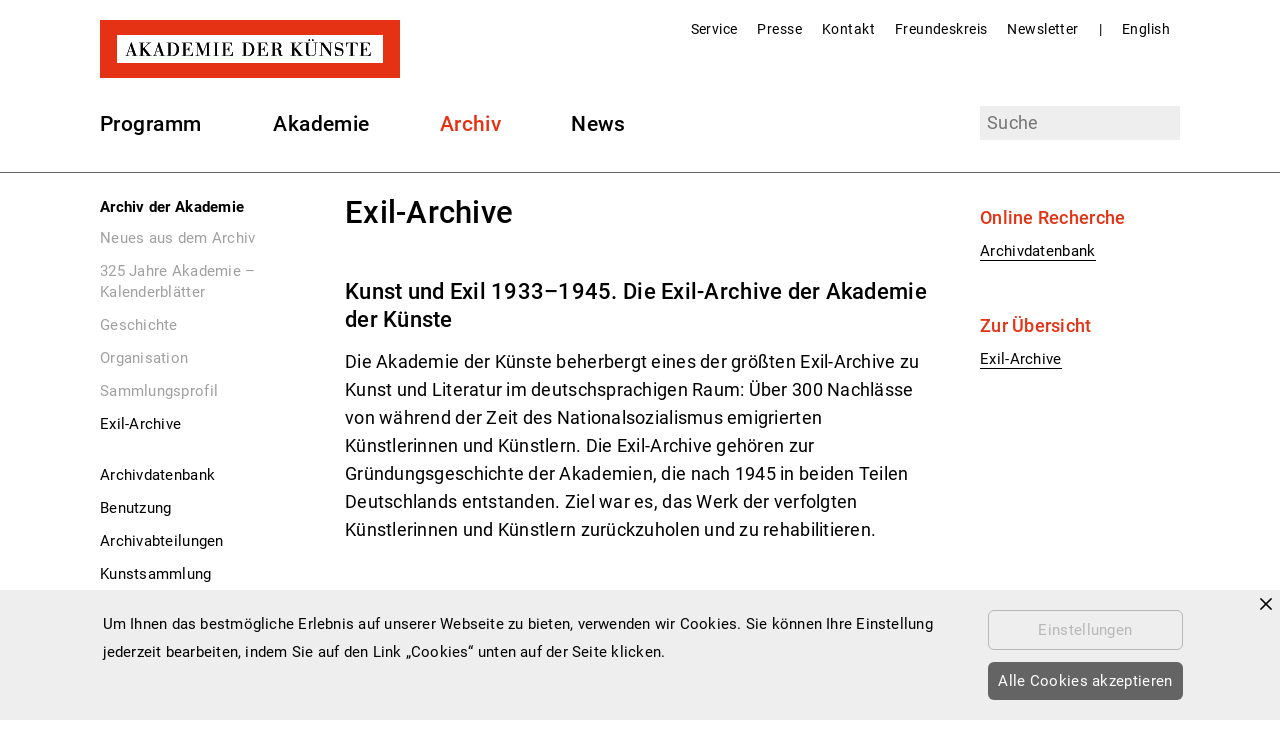

--- FILE ---
content_type: text/html; charset=UTF-8
request_url: https://adk.berlin/de/archiv/exil-archive/
body_size: 14757
content:


<!DOCTYPE html>
<html dir="ltr" lang="de" 
			class="de not-we no-js"
			prefix="og: http://ogp.me/ns#">
	
	
	<head><title>Exil-Archive | Akademie der Künste, Berlin</title>
			<meta property="og:type" content="article" />
		<meta charset="UTF-8" />
		<meta http-equiv="X-UA-Compatible" content="IE=edge">
		<meta name="viewport" content="width=1120">
		
						<meta name="twitter:card" content="summary" />
					
		<meta name="twitter:site" content="@AdK_Berlin" />
		
		
				<meta property="og:title" content="Exil-Archive" />
		
		
		
		<link rel="canonical" href="https://www.adk.de/de/archiv/exil-archive/index.htm" />
		<meta property="og:url" content="https://www.adk.de/de/archiv/exil-archive/index.htm" />
		
					<meta property="og:locale" content="de_DE" />
				
		
		
		<meta name="robots" content="noimageindex">
		
		
		<link rel="stylesheet" href="/src/css/front_bearbeitet.css" type="text/css" media="screen" />
		
		<link rel="stylesheet" href="/src/css/styles.css" type="text/css" media="screen" />
		
		
					<link rel="stylesheet" href="/src/css/saisoncolor.css" type="text/css" media="screen" />
				
		<link rel="stylesheet" href="/src/css/front_print.css" type="text/css" media="print" />
		<!--[if IE]>
			<link rel="stylesheet" href="/src/css/front_ie.css" type="text/css" media="screen" />
		<![endif]-->
		
		<!--[if lt IE 10]>
			<link rel="stylesheet" href="/src/css/lt-ie10.css" type="text/css" media="screen" />
		<![endif]-->
		
		
		<script src="/src/js/modernizr.custom.js?m=1654165608"></script>
	
	</head>
	
	
	<body >	
		<div class="a_all" >
			
			
			<header>
				
				
				<div class="header-wrapper">
					
					
					<div class="logo">
													<a href="/" title="Startseite der Akademie der Künste ">Akademie der Künste</a>
												</div>
				
						
					
										
									
					<nav id="service">
					
										
					
					<ul>
												<li><a href="/de/besucherinformation/tickets.htm" >Service</a></li>
											<li><a href="/de/presse/" >Presse</a></li>
											<li><a href="/de/kontakt/" >Kontakt</a></li>
											<li><a href="/freundeskreis/" target="_blank" >Freundeskreis</a></li>
											<li><a href="/de/newsletter/" target="" >Newsletter</a></li>
					
						
						<li>|</li>
						
						
																			<li><a href="/en/archives/exile-archives/">English</a></li>
									
										        																
							
					</ul>
				</nav>
				<nav id="main">
										<ul>
												<li id="programm-menu-entry">
															<a class="programm-menu-link-de" href="/de/programm/">
																
								<div class="menu-text">
									Programm								</div>
							</a>
						</li>
											<li>
							<a href="/de/akademie/">Akademie</a>
						</li>
											<li class="active"><a href="/de/archiv/">Archiv</a></li>
											<li><a href="/de/news/" >News</a></li>
										</ul>
				</nav>
				
				

					
					<div id="search-block">
						<form method="get" name="Search" action="/de/suche/suchergebnisse.htm">  	  					<input type="text" name="we_lv_search_adk_de_suche" placeholder="Suche" value='' required>
								<input class="button" type="submit" value="search">
							<input type="hidden" name="securityToken" value="5bb287003ff9b47dce20a50525bddbf4"/></form>					</div>
					
				 
					
					
				</div>
			</header>
			
			<div class="main-wrapper">
				<div class="main clearfix">
					

<aside class="left">
	
	
		
	<nav class="sidebar">
			
						
			<ul>
				 				<li class="active">
					<a href="/de/archiv/">Archiv der Akademie</a>
					<ul>												<li>
								<a href="/de/archiv/news/">
									Neues aus dem Archiv								</a>
							</li>
																							<li>
								<a href="/de/akademie/325/">
									325 Jahre Akademie – Kalenderblätter 								</a>
							</li>
																							<li>
								<a href="/de/archiv/geschichte.htm">
									Geschichte								</a>
							</li>
																							<li>
								<a href="/de/archiv/organisation/">
									Organisation								</a>
							</li>
																							<li>
								<a href="/de/archiv/sammlungsprofil.htm">
									Sammlungsprofil								</a>
							</li>
																				<li class="active"><a href="/de/archiv/exil-archive/">Exil-Archive</a></li>
							</ul>				</li>
															<li>
								<a href="/de/archiv/archivdatenbank/">
									Archivdatenbank								</a>
							</li>
																							<li>
								<a href="/de/archiv/benutzung/">
									Benutzung								</a>
							</li>
																							<li>
								<a href="/de/archiv/archivabteilungen/">
									Archivabteilungen								</a>
							</li>
																							<li>
								<a href="/de/archiv/kunstsammlung/">
									Kunstsammlung								</a>
							</li>
																							<li>
								<a href="/de/archiv/bibliothek/">
									Bibliothek								</a>
							</li>
																							<li>
								<a href="/de/archiv/museen/">
									Museen								</a>
							</li>
																							<li>
								<a href="/de/archiv/projekte/">
									Projekte								</a>
							</li>
																							<li>
								<a href="/de/archiv/veranstaltungen/">
									Veranstaltungen								</a>
							</li>
																							<li>
								<a href="/de/archiv/ausstellungen-und-leihverkehr/">
									Ausstellungen und Leihverkehr								</a>
							</li>
																							<li>
								<a href="/de/archiv/publikationen/">
									Publikationen								</a>
							</li>
																							<li>
								<a href="/de/archiv/fundstuecke/">
									Fundstücke								</a>
							</li>
														</ul>
		
	</nav>
	
	
</aside>



<section class="middle ct ct-ignore">
	

<h1>Exil-Archive</h1>

<div class="text-block content-block">
		
				<h2>Kunst und Exil 1933–1945. Die Exil-Archive der Akademie der Künste</h2>
		<p>Die Akademie der Künste beherbergt eines der größten Exil-Archive zu Kunst und Literatur im deutschsprachigen Raum: Über 300 Nachlässe von während der Zeit des Nationalsozialismus emigrierten Künstlerinnen und Künstlern. Die Exil-Archive gehören zur Gründungsgeschichte der Akademien, die nach 1945 in beiden Teilen Deutschlands entstanden. Ziel war es, das Werk der verfolgten Künstlerinnen und Künstlern zurückzuholen und zu rehabilitieren.</p>
	
</div><div class="adk-vimeo-wrapper">
		<div style="display: none" class="vimeo-cookie-wrapper">
			<input type="hidden" value="https://player.vimeo.com/video/866250669" name="vimeo.video">
			<p>
				An dieser Stelle finden Sie ein Video, das bei Vimeo gehostet wird. Mit dem Laden des Videos akzeptieren Sie die <a target="_blank" href="https://vimeo.com/privacy">Datenschutzerklärung von Vimeo</a>.
			</p>
			<label class="switch">
				<input class="vimeo-checkbox" type="checkbox" value="vimeo">
				<span class="slider round"></span>
			</label>
			<p>Video laden</p>
		</div>
	</div>
<div class="image-slideshow-portrait-block image-float-text-block content-block clearfix">
	
		<div class="col-left">
		
	
	<div class="jcarousel jcarousel-content-region">
		<div class="jcarousel-list-element">
								
					<div class="jcarousel-item-element">
						<div class="image-wrapper">
							
															<img src="/de/archiv/exil-archive/images_hoch/Benjamin_web.jpg">
								
															<div class="image-copyright">© Akademie der Künste, Berlin</div>
														
						</div>
						<div class="image-caption-wrapper">
															<p>Walter Benjamin (1892–1940), Essayist, Kritiker, Philosoph, Übersetzer</p>
													</div>
					</div>
					
									
					<div class="jcarousel-item-element">
						<div class="image-wrapper">
							
															<img src="/de/archiv/exil-archive/images_hoch/Brecht_web.jpg">
								
															<div class="image-copyright">© Akademie der Künste, Berlin</div>
														
						</div>
						<div class="image-caption-wrapper">
															<p>Bertolt Brecht (1898–1956), Dramatiker, Lyriker, Regisseur</p>
													</div>
					</div>
					
									
					<div class="jcarousel-item-element">
						<div class="image-wrapper">
							
															<img src="/de/archiv/exil-archive/images_hoch/adorno_web.jpg">
								
															<div class="image-copyright">© Akademie der Künste, Berlin, Foto: Franz Röhn</div>
														
						</div>
						<div class="image-caption-wrapper">
															<p>Theodor W. Adorno, (1903-1969), Philosoph, Soziologe, Musiktheoretiker und Komponist</p>
													</div>
					</div>
					
									
					<div class="jcarousel-item-element">
						<div class="image-wrapper">
							
															<img src="/de/archiv/exil-archive/images_hoch/Mann_web.jpg">
								
															<div class="image-copyright">© Akademie der Künste, Berlin</div>
														
						</div>
						<div class="image-caption-wrapper">
															<p>Heinrich Mann (1871-1950), Schriftsteller</p>
													</div>
					</div>
					
									
					<div class="jcarousel-item-element">
						<div class="image-wrapper">
							
															<img src="/de/archiv/exil-archive/images_hoch/Bergner_web.jpg">
								
															<div class="image-copyright">© Akademie der Künste, Foto: Sascha Stone</div>
														
						</div>
						<div class="image-caption-wrapper">
															<p>Elisabeth Bergner (1897-1986), Schauspielerin</p>
													</div>
					</div>
					
									
					<div class="jcarousel-item-element">
						<div class="image-wrapper">
							
															<img src="/de/archiv/exil-archive/images_hoch/Exil_Schnabel_Artur_678_web.jpg">
								
															<div class="image-copyright">© Akademie der Künste, Berlin</div>
														
						</div>
						<div class="image-caption-wrapper">
															<p>Artur Schnabel (1882–1951), Komponist, Pianist</p>
													</div>
					</div>
					
									
					<div class="jcarousel-item-element">
						<div class="image-wrapper">
							
															<img src="/de/archiv/exil-archive/images_hoch/Auerbach_web.jpg">
								
															<div class="image-copyright">© Akademie der Künste, Berlin</div>
														
						</div>
						<div class="image-caption-wrapper">
															<p>Ellen Auerbach (1906–2004), Fotografin</p>
													</div>
					</div>
					
									
					<div class="jcarousel-item-element">
						<div class="image-wrapper">
							
															<img src="/de/archiv/exil-archive/images_hoch/Grosz_web.jpg">
								
															<div class="image-copyright">© Akademie der Künste, Berlin</div>
														
						</div>
						<div class="image-caption-wrapper">
															<p>George Grosz (1893–1959), Maler, Graphiker</p>
													</div>
					</div>
					
									
					<div class="jcarousel-item-element">
						<div class="image-wrapper">
							
															<img src="/de/archiv/exil-archive/images_hoch/Exil_Landau_1068_web.jpg">
								
															<div class="image-copyright">© Akademie der Künste, Berlin</div>
														
						</div>
						<div class="image-caption-wrapper">
															<p>Anneliese Landau (1903-1991), Musikwissenschaftlerin</p>
													</div>
					</div>
					
									
					<div class="jcarousel-item-element">
						<div class="image-wrapper">
							
															<img src="/de/archiv/exil-archive/images_hoch/Heartfield_web.jpg">
								
															<div class="image-copyright">© Akademie der Künste, Berlin</div>
														
						</div>
						<div class="image-caption-wrapper">
															<p>John Heartfield (1891–1968), Fotomonteur, Bühnenbildner, Typograph</p>
													</div>
					</div>
					
									
					<div class="jcarousel-item-element">
						<div class="image-wrapper">
							
															<img src="/de/archiv/exil-archive/images_hoch/taut_web.jpg">
								
															<div class="image-copyright">© Akademie der Künste, Berlin, Foto: Shimonura, Kioto, 1934</div>
														
						</div>
						<div class="image-caption-wrapper">
															<p>Bruno Taut (1880–1938), Architekt</p>
													</div>
					</div>
					
									
					<div class="jcarousel-item-element">
						<div class="image-wrapper">
							
															<img src="/de/archiv/exil-archive/images_hoch/Matray_web.jpg">
								
															<div class="image-copyright">© Akademie der Künste, Berlin</div>
														
						</div>
						<div class="image-caption-wrapper">
															<p>Maria Matray (1907–1993), Schauspielerin, Autorin, Choreographin</p>
													</div>
					</div>
					
									
					<div class="jcarousel-item-element">
						<div class="image-wrapper">
							
															<img src="/de/archiv/exil-archive/images_hoch/Benatzky_web.jpg">
								
															<div class="image-copyright">© Akademie der Künste, Berlin</div>
														
						</div>
						<div class="image-caption-wrapper">
															<p>Ralph Benatzky (1884–1957), Komponist, Autor</p>
													</div>
					</div>
					
									
					<div class="jcarousel-item-element">
						<div class="image-wrapper">
							
															<img src="/de/archiv/exil-archive/images_hoch/Hauptmann_web.jpg">
								
															<div class="image-copyright">© Akademie der Künste, Berlin</div>
														
						</div>
						<div class="image-caption-wrapper">
															<p>Elisabeth Hauptmann (1897–1973), Herausgeberin, Schriftstellerin</p>
													</div>
					</div>
					
									
					<div class="jcarousel-item-element">
						<div class="image-wrapper">
							
															<img src="/de/archiv/exil-archive/images_hoch/Harvey_web.jpg">
								
															<div class="image-copyright">© Akademie der Künste, Berlin</div>
														
						</div>
						<div class="image-caption-wrapper">
															<p>Lilian Harvey (1906–1968), Schauspielerin, Sängerin, Tänzerin (mit Gene Raymond)</p>
													</div>
					</div>
					
									
					<div class="jcarousel-item-element">
						<div class="image-wrapper">
							
															<img src="/de/archiv/exil-archive/images_hoch/kortner_web.jpg">
								
															<div class="image-copyright">© Akademie der Künste, Berlin, Foto: Rolf Schäfer</div>
														
						</div>
						<div class="image-caption-wrapper">
															<p>Fritz Kortner (1892-1970), Schauspieler, Regisseur, Autor</p>
													</div>
					</div>
					
									
					<div class="jcarousel-item-element">
						<div class="image-wrapper">
							
															<img src="/de/archiv/exil-archive/images_hoch/Heymann_123_web.jpg">
								
															<div class="image-copyright">Akademie der Künste, Berlin © Foto: Fritz Eschen</div>
														
						</div>
						<div class="image-caption-wrapper">
															<p>Werner Richard Heymann (1896–1961), Komponist, Dirigent</p>
													</div>
					</div>
					
									
					<div class="jcarousel-item-element">
						<div class="image-wrapper">
							
															<img src="/de/archiv/exil-archive/images_hoch/Grundig_web.jpg">
								
															<div class="image-copyright">© Akademie der Künste, Berlin</div>
														
						</div>
						<div class="image-caption-wrapper">
															<p>Hans Grundig (1901–1958), Maler, Graphiker; Lea Grundig (1906–1977), Zeichnerin, Graphikerin</p>
													</div>
					</div>
					
									
					<div class="jcarousel-item-element">
						<div class="image-wrapper">
							
															<img src="/de/archiv/exil-archive/images_hoch/Beauvais_web.jpg">
								
															<div class="image-copyright">© Akademie der Künste, Berlin</div>
														
						</div>
						<div class="image-caption-wrapper">
															<p>Peter Beauvais (1916–1986), Regisseur, Schauspieler</p>
													</div>
					</div>
					
									
					<div class="jcarousel-item-element">
						<div class="image-wrapper">
							
															<img src="/de/archiv/exil-archive/images_hoch/Herzfelde_web.jpg">
								
															<div class="image-copyright">© Akademie der Künste, Berlin, Foto: Christian Kraushaar, 1960</div>
														
						</div>
						<div class="image-caption-wrapper">
															<p>Wieland Herzfelde (1896–1988), Verleger, Schriftsteller</p>
													</div>
					</div>
					
									
					<div class="jcarousel-item-element">
						<div class="image-wrapper">
							
															<img src="/de/archiv/exil-archive/images_hoch/Wedding_web.jpg">
								
															<div class="image-copyright">© Akademie der Künste, Berlin</div>
														
						</div>
						<div class="image-caption-wrapper">
															<p>Alex Wedding (1905–1966), Schriftstellerin (d.i. Margarete Weiskopf)</p>
													</div>
					</div>
					
									
					<div class="jcarousel-item-element">
						<div class="image-wrapper">
							
															<img src="/de/archiv/exil-archive/images_hoch/Exil_Eisler_10213_web.jpg">
								
															<div class="image-copyright"> Akademie der Künste, Berlin © Foto: Gerda Goedhart </div>
														
						</div>
						<div class="image-caption-wrapper">
															<p>Hanns Eisler (1898-1962), Komponist</p>
													</div>
					</div>
					
							
		</div>
		
				
				
				<a href="#" class="jcarousel-control-prev"></a>
				<a href="#" class="jcarousel-control-next"></a>
					
	</div>
	
				
			<div class="jcarousel-pagination">
				<!-- Pagination items will be generated in here -->
			</div>
			</div> 
				<div class="text-epilog">
				<p>Mit Ausstellungen, Veranstaltungs- und Vermittlungsprogrammen, Kooperationsprojekten und Publikationen setzt die Akademie kontinuierlich und dezidiert Themen im Feld „Künste im Exil“. Die Vielzahl an Aktivitäten der Akademie der Künste zum Thema Exil in den zurückliegenden Jahren und Jahrzehnten wäre ohne die reiche Quellenbasis der Archive nicht möglich gewesen. Aus Nachlässen von zwischen 1933 und 1945 exilierten Schriftstellerinnen und Schriftstellern wie Walter Benjamin, Bertolt Brecht, Carl Einstein, Georg Kaiser, Heinrich Mann, Anna Seghers, Arnold Zweig sind wissenschaftliche, noch heute gültige Werkausgaben hervorgegangen. Darüber hinaus hervorzuheben sind große Retrospektiven in Form von Ausstellungen zum literarischen Werk von Peter Weiss, zu den Künstlern George Grosz und John Heartfield, zur Fotografin Ellen Auerbach, zu den Musikern Artur Schnabel, Paul Dessau und Hanns Eisler, zu den Künstlern im Kabarett-Bereich wie u.a. Friedrich Hollaender, Mischa Spoliansky und Werner Richard Heymann, zu den Schauspieler/innen Elisabeth Bergner, Tilla Durieux, Fritz Kortner und Helene Weigel.<br/><br/>Die alphabetisch sortierte Übersicht führt über Links zur Archivdatenbank und weiter bis zu einzelnen Objekten aus exilbezogenen Beständen. Hinzu kommt die <a href="https://archiv.adk.de/bigobjekt/844" target="_blank">Sammlung Jüdischer Kulturbund</a>, in der 68 Personensammlungen zusammengefasst sind, sowie die <a href="https://archiv.adk.de/bigobjekt/22041" target="_blank">Exil-Sammlung des Archivs Darstellende Kunst</a>, eine thematische Sammlung zum Exil von theaterschaffenden Künstlerinnen und Künstlern während der Zeit des Nationalsozialismus.</p>			</div>
			
</div>





<div id="exil-archives" class="member-section-block content-block">
	
					<p>271 Exil-Archive:</p>
			<p class="member-section-letter font-saisoncolor">A</p>				
				<span>
											
						<a href="https://archiv.adk.de/bigobjekt/26479" target="_blank">Abraham, Paul</a>
						
									</span>
				
							
				<span>
											
						<a href="https://archiv.adk.de/bigobjekt/18537" target="_blank">Abusch, Alexander</a>
						
									</span>
				
							
				<span>
											
						<a href="https://archiv.adk.de/bigobjekt/15956" target="_blank">Ackermann, Werner</a>
						
									</span>
				
							
				<span>
											
						<a href="https://archiv.adk.de/bigobjekt/18043" target="_blank">Adler, Erich</a>
						
									</span>
				
							
				<span>
											
						<a href="https://archiv.adk.de/bigobjekt/19345" target="_blank">Adorno, Theodor W.</a>
						
									</span>
				
							
				<span>
											
						<a href="https://archiv.adk.de/bigobjekt/44239" target="_blank">Ahrends, Bruno</a>
						
									</span>
				
							
				<span>
											
						<a href="https://archiv.adk.de/bigobjekt/32072" target="_blank">Alexan, Georg Friedrich</a>
						
									</span>
				
							
				<span>
											
						<a href="https://archiv.adk.de/bigobjekt/25046" target="_blank">Andersen Nexø, Martin</a>
						
									</span>
				
							
				<span>
											
						<a href="https://archiv.adk.de/bigobjekt/4298" target="_blank">Arendt, Erich</a>
						
									</span>
				
							
				<span>
											
						<a href="https://archiv.adk.de/bigobjekt/3839" target="_blank">Arnheim, Rudolf</a>
						
									</span>
				
							
				<span>
											
						<a href="https://archiv.adk.de/bigobjekt/48689" target="_blank">Asriel, Andre</a>
						
									</span>
				
							
				<span>
											
						<a href="https://archiv.adk.de/bigobjekt/22251" target="_blank">Auerbach, Ellen (Archiv Bildende Kunst)</a>
						
									</span>
				
							
				<span>
											
						<a href="https://archiv.adk.de/bigobjekt/18602" target="_blank">Auerbach, Ellen (Kunstsammlung)</a>
						
									</span>
				
			<p class="member-section-letter font-saisoncolor">B</p>				
				<span>
											
						<a href="https://archiv.adk.de/bigobjekt/4175" target="_blank">Bab, Julius</a>
						
									</span>
				
							
				<span>
											
						<a href="https://archiv.adk.de/bigobjekt/22265" target="_blank">Balden, Theo</a>
						
									</span>
				
							
				<span>
											
						<a href="https://archiv.adk.de/bigobjekt/25047" target="_blank">Balk, Theodor</a>
						
									</span>
				
							
				<span>
											
						<a href="https://archiv.adk.de/bigobjekt/25099" target="_blank">Barthel, Kurt (KuBa)</a>
						
									</span>
				
							
				<span>
											
						<a href="https://archiv.adk.de/bigobjekt/4452" target="_blank">Baum, Vicki</a>
						
									</span>
				
							
				<span>
											
						<a href="https://archiv.adk.de/bigobjekt/1" target="_blank">Beauvais, Peter</a>
						
									</span>
				
							
				<span>
											
						<a href="https://archiv.adk.de/bigobjekt/17352" target="_blank">Becher, Johannes R.</a>
						
									</span>
				
							
				<span>
											
						<a href="https://archiv.adk.de/bigobjekt/17331" target="_blank">Becher, Lilly</a>
						
									</span>
				
							
				<span>
											
						<a href="https://archiv.adk.de/bigobjekt/4541" target="_blank">Beheim-Schwarzbach, Martin</a>
						
									</span>
				
							
				<span>
											
						<a href="https://archiv.adk.de/bigobjekt/4553" target="_blank">Behr-Schnabel, Therese</a>
						
									</span>
				
							
				<span>
											
						<a href="https://archiv.adk.de/bigobjekt/31040" target="_blank">Bekker, Paul</a>
						
									</span>
				
							
				<span>
											
						<a href="https://archiv.adk.de/bigobjekt/4594" target="_blank">Benatzky, Ralph</a>
						
									</span>
				
							
				<span>
											
						<a href="https://archiv.adk.de/bigobjekt/19358" target="_blank">Benjamin, Walter</a>
						
									</span>
				
							
				<span>
											
						<a href="https://archiv.adk.de/bigobjekt/14741" target="_blank">Berend-Corinth, Charlotte</a>
						
									</span>
				
							
				<span>
											
						<a href="https://archiv.adk.de/bigobjekt/22037" target="_blank">Berend-Groa, Ilse</a>
						
									</span>
				
							
				<span>
											
						<a href="https://archiv.adk.de/bigobjekt/2225" target="_blank">Berger, Ludwig</a>
						
									</span>
				
							
				<span>
											
						<a href="https://archiv.adk.de/bigobjekt/4707" target="_blank">Bergner, Elisabeth</a>
						
									</span>
				
							
				<span>
											
						<a href="https://archiv.adk.de/bigobjekt/21573" target="_blank">Berlau, Ruth</a>
						
									</span>
				
							
				<span>
											
						<a href="https://archiv.adk.de/bigobjekt/4731" target="_blank">Bernauer, Rudolf</a>
						
									</span>
				
							
				<span>
											
						<a href="https://archiv.adk.de/bigobjekt/14758" target="_blank">Bernkopf, Ellen</a>
						
									</span>
				
							
				<span>
											
						<a href="https://archiv.adk.de/bigobjekt/14772" target="_blank">Bischof, Erich A.</a>
						
									</span>
				
							
				<span>
											
						<a href="https://archiv.adk.de/bigobjekt/30661" target="_blank">Bloch, David Ludwig</a>
						
									</span>
				
							
				<span>
											
						<a href="https://archiv.adk.de/bigobjekt/17021" target="_blank">Blumenfeld, Erwin</a>
						
									</span>
				
							
				<span>
											
						<a href="https://archiv.adk.de/bigobjekt/4837" target="_blank">Bois, Curt</a>
						
									</span>
				
							
				<span>
											
						<a href="https://archiv.adk.de/bigobjekt/6121" target="_blank">Borneman, Ernest</a>
						
									</span>
				
							
				<span>
											
						<a href="https://archiv.adk.de/bigobjekt/4838" target="_blank">Brandt, Martin</a>
						
									</span>
				
							
				<span>
											
						<a href="https://archiv.adk.de/bigobjekt/6502" target="_blank">Brasch, Thomas</a>
						
									</span>
				
							
				<span>
											
						<a href="https://archiv.adk.de/bigobjekt/38711" target="_blank">Brecht, Bertolt</a>
						
									</span>
				
							
				<span>
											
						<a href="https://archiv.adk.de/bigobjekt/6204" target="_blank">Bredel, Willi</a>
						
									</span>
				
							
				<span>
											
						<a href="https://archiv.adk.de/bigobjekt/6263" target="_blank">Bruckner, Ferdinand</a>
						
									</span>
				
							
				<span>
											
						<a href="https://archiv.adk.de/bigobjekt/6287" target="_blank">Brün, Herbert</a>
						
									</span>
				
							
				<span>
											
						<a href="https://archiv.adk.de/bigobjekt/23036" target="_blank">Budzislawski, Hermann</a>
						
									</span>
				
							
				<span>
											
						<a href="https://archiv.adk.de/bigobjekt/6449" target="_blank">Burschell, Friedrich</a>
						
									</span>
				
							
				<span>
											
						<a href="https://archiv.adk.de/bigobjekt/3926" target="_blank">Busch, Ernst</a>
						
									</span>
				
							
				<span>
											
						<a href="https://archiv.adk.de/bigobjekt/4934" target="_blank">Busse-Schmückle, Sylta</a>
						
									</span>
				
			<p class="member-section-letter font-saisoncolor">C</p>				
				<span>
											
						<a href="https://archiv.adk.de/bigobjekt/30617" target="_blank">Ceiss, Ernst</a>
						
									</span>
				
							
				<span>
											
						<a href="https://archiv.adk.de/bigobjekt/24907" target="_blank">Claudius, Eduard</a>
						
									</span>
				
			<p class="member-section-letter font-saisoncolor">D</p>				
				<span>
											
						<a href="https://archiv.adk.de/bigobjekt/2153" target="_blank">David, Karl</a>
						
									</span>
				
							
				<span>
											
						<a href="https://archiv.adk.de/bigobjekt/6689" target="_blank">Dessau, Paul</a>
						
									</span>
				
							
				<span>
											
						<a href="https://archiv.adk.de/bigobjekt/4981" target="_blank">Deutsch, Ernst</a>
						
									</span>
				
							
				<span>
											
						<a href="https://archiv.adk.de/bigobjekt/3289" target="_blank">Dieterle, William</a>
						
									</span>
				
							
				<span>
											
						<a href="https://archiv.adk.de/bigobjekt/5018" target="_blank">Dreifuß, Alfred</a>
						
									</span>
				
							
				<span>
											
						<a href="https://archiv.adk.de/bigobjekt/5112" target="_blank">Durieux, Tilla</a>
						
									</span>
				
			<p class="member-section-letter font-saisoncolor">E</p>				
				<span>
											
						<a href="https://archiv.adk.de/bigobjekt/5157" target="_blank">Ebert, Carl</a>
						
									</span>
				
							
				<span>
											
						<a href="https://archiv.adk.de/bigobjekt/5220" target="_blank">Ebinger, Blandine</a>
						
									</span>
				
							
				<span>
											
						<a href="https://archiv.adk.de/bigobjekt/16805" target="_blank">Ehrlich, Abel</a>
						
									</span>
				
							
				<span>
											
						<a href="https://archiv.adk.de/bigobjekt/7062" target="_blank">Einstein, Carl</a>
						
									</span>
				
							
				<span>
											
						<a href="https://archiv.adk.de/bigobjekt/7084" target="_blank">Eisler, Hanns</a>
						
									</span>
				
							
				<span>
											
						<a href="https://archiv.adk.de/bigobjekt/17790" target="_blank">Elkan, Benno</a>
						
									</span>
				
							
				<span>
											
						<a href="https://archiv.adk.de/bigobjekt/36992" target="_blank">Epstein, Gabriel</a>
						
									</span>
				
							
				<span>
											
						<a href="https://archiv.adk.de/bigobjekt/25156" target="_blank">Erpenbeck, Fritz</a>
						
									</span>
				
			<p class="member-section-letter font-saisoncolor">F</p>				
				<span>
											
						<a href="https://archiv.adk.de/bigobjekt/25164" target="_blank">Feuchtwanger, Lion</a>
						
									</span>
				
							
				<span>
											
						<a href="https://archiv.adk.de/bigobjekt/27516" target="_blank">Flesch, Carl</a>
						
									</span>
				
							
				<span>
											
						<a href="https://archiv.adk.de/bigobjekt/7453" target="_blank">Foldes, Andor</a>
						
									</span>
				
							
				<span>
											
						<a href="https://archiv.adk.de/bigobjekt/22614" target="_blank">Forbat, Fred</a>
						
									</span>
				
							
				<span>
											
						<a href="https://archiv.adk.de/bigobjekt/24908" target="_blank">Frank, Leonhard</a>
						
									</span>
				
							
				<span>
											
						<a href="https://archiv.adk.de/bigobjekt/18589" target="_blank">Fränkel, Fritz (Sammlung)</a>
						
									</span>
				
							
				<span>
											
						<a href="https://archiv.adk.de/bigobjekt/32373" target="_blank">Fränkel, Rudolf</a>
						
									</span>
				
							
				<span>
											
						<a href="https://archiv.adk.de/bigobjekt/27608" target="_blank">Frankenstein, Alfred</a>
						
									</span>
				
							
				<span>
											
						<a href="https://archiv.adk.de/bigobjekt/39414" target="_blank">Freund, Gisèle (Sammlung Neyer-Schoop)</a>
						
									</span>
				
							
				<span>
											
						<a href="https://archiv.adk.de/bigobjekt/25142" target="_blank">Frey, Alexander Moritz</a>
						
									</span>
				
							
				<span>
											
						<a href="https://archiv.adk.de/bigobjekt/7582" target="_blank">Friedlaender, Salomo</a>
						
									</span>
				
							
				<span>
											
						<a href="https://archiv.adk.de/bigobjekt/32328" target="_blank">Friedrich, Fritz</a>
						
									</span>
				
							
				<span>
											
						<a href="https://archiv.adk.de/bigobjekt/3551" target="_blank">Fruchtmann, Karl</a>
						
									</span>
				
							
				<span>
											
						<a href="https://archiv.adk.de/bigobjekt/25095" target="_blank">Fürnberg, Louis</a>
						
									</span>
				
			<p class="member-section-letter font-saisoncolor">G</p>				
				<span>
											
						<a href="https://archiv.adk.de/bigobjekt/44514" target="_blank">Gellhorn, Alfred</a>
						
									</span>
				
							
				<span>
											
						<a href="https://archiv.adk.de/bigobjekt/229" target="_blank">Gert, Valeska</a>
						
									</span>
				
							
				<span>
											
						<a href="https://archiv.adk.de/bigobjekt/251" target="_blank">Geschonneck, Erwin</a>
						
									</span>
				
							
				<span>
											
						<a href="https://archiv.adk.de/bigobjekt/7819" target="_blank">Gielen, Michael</a>
						
									</span>
				
							
				<span>
											
						<a href="https://archiv.adk.de/bigobjekt/7890" target="_blank">Gilbert, Jean</a>
						
									</span>
				
							
				<span>
											
						<a href="https://archiv.adk.de/bigobjekt/269" target="_blank">Gilbert, Robert</a>
						
									</span>
				
							
				<span>
											
						<a href="https://archiv.adk.de/bigobjekt/7919" target="_blank">Goehr, Rudolph</a>
						
									</span>
				
							
				<span>
											
						<a href="https://archiv.adk.de/bigobjekt/7955" target="_blank">Goehr, Walter</a>
						
									</span>
				
							
				<span>
											
						<a href="https://archiv.adk.de/bigobjekt/8027" target="_blank">Goetz, Curt u. Martens, Valérie</a>
						
									</span>
				
							
				<span>
											
						<a href="https://archiv.adk.de/bigobjekt/8054" target="_blank">Gog, Gregor</a>
						
									</span>
				
							
				<span>
											
						<a href="https://archiv.adk.de/bigobjekt/8115" target="_blank">Goldschmidt, Berthold</a>
						
									</span>
				
							
				<span>
											
						<a href="https://archiv.adk.de/bigobjekt/8187" target="_blank">Goodman, Alfred</a>
						
									</span>
				
							
				<span>
											
						<a href="https://archiv.adk.de/bigobjekt/22066" target="_blank">Gradenwitz, Peter</a>
						
									</span>
				
							
				<span>
											
						<a href="https://archiv.adk.de/bigobjekt/305" target="_blank">Granach, Alexander</a>
						
									</span>
				
							
				<span>
											
						<a href="https://archiv.adk.de/bigobjekt/328" target="_blank">Greif, Heinrich</a>
						
									</span>
				
							
				<span>
											
						<a href="https://archiv.adk.de/bigobjekt/37013" target="_blank">Grosz, George (Archiv Bildende Kunst)</a>
						
									</span>
				
							
				<span>
											
						<a href="https://archiv.adk.de/bigobjekt/19259" target="_blank">Grosz, George (Kunstsammlung)</a>
						
									</span>
				
							
				<span>
											
						<a href="https://archiv.adk.de/bigobjekt/37014" target="_blank">Grundig, Hans und Lea (Archiv Bildende Kunst)</a>
						
									</span>
				
							
				<span>
											
						<a href="https://archiv.adk.de/bigobjekt/19260" target="_blank">Grundig, Hans  (Kunstsammlung)</a>
						
									</span>
				
							
				<span>
											
						<a href="https://archiv.adk.de/bigobjekt/19263" target="_blank">Grundig, Lea (Kunstsammlung)</a>
						
									</span>
				
							
				<span>
											
						<a href="https://archiv.adk.de/bigobjekt/8393" target="_blank">Gumpert, Martin</a>
						
									</span>
				
							
				<span>
											
						<a href="https://archiv.adk.de/bigobjekt/19696" target="_blank">Gutkind, Erwin</a>
						
									</span>
				
			<p class="member-section-letter font-saisoncolor">H</p>				
				<span>
											
						<a href="https://archiv.adk.de/bigobjekt/35467" target="_blank">Hamburger, Michael</a>
						
									</span>
				
							
				<span>
											
						<a href="https://archiv.adk.de/bigobjekt/359" target="_blank">Harnack, Falk</a>
						
									</span>
				
							
				<span>
											
						<a href="https://archiv.adk.de/bigobjekt/2365" target="_blank">Harvey, Lilian</a>
						
									</span>
				
							
				<span>
											
						<a href="https://archiv.adk.de/bigobjekt/2826" target="_blank">Hase, Annemarie</a>
						
									</span>
				
							
				<span>
											
						<a href="https://archiv.adk.de/bigobjekt/8568" target="_blank">Hauptmann, Elisabeth</a>
						
									</span>
				
							
				<span>
											
						<a href="https://archiv.adk.de/bigobjekt/8630" target="_blank">Hauska, Hans</a>
						
									</span>
				
							
				<span>
											
						<a href="https://archiv.adk.de/bigobjekt/18737" target="_blank">Heartfield, John  (Kunstsammlung)</a>
						
									</span>
				
							
				<span>
											
						<a href="https://archiv.adk.de/bigobjekt/15035" target="_blank">Heartfield, John (Archiv Bildende Kunst)</a>
						
									</span>
				
							
				<span>
											
						<a href="https://archiv.adk.de/bigobjekt/30625" target="_blank">Heinz, Wolfgang</a>
						
									</span>
				
							
				<span>
											
						<a href="https://archiv.adk.de/bigobjekt/15041" target="_blank">Helbig, Karl</a>
						
									</span>
				
							
				<span>
											
						<a href="https://archiv.adk.de/bigobjekt/8684" target="_blank">Helfritz, Hans</a>
						
									</span>
				
							
				<span>
											
						<a href="https://archiv.adk.de/bigobjekt/8712" target="_blank">Heller, Hans</a>
						
									</span>
				
							
				<span>
											
						<a href="https://archiv.adk.de/bigobjekt/17813" target="_blank">Hermann, Hugo</a>
						
									</span>
				
							
				<span>
											
						<a href="https://archiv.adk.de/bigobjekt/8761" target="_blank">Hermer, Margot</a>
						
									</span>
				
							
				<span>
											
						<a href="https://archiv.adk.de/bigobjekt/8767" target="_blank">Herzfelde, Wieland</a>
						
									</span>
				
							
				<span>
											
						<a href="https://archiv.adk.de/bigobjekt/8883" target="_blank">Heymann, Werner Richard</a>
						
									</span>
				
							
				<span>
											
						<a href="https://archiv.adk.de/bigobjekt/21287" target="_blank">Hilberseimer, Ludwig</a>
						
									</span>
				
							
				<span>
											
						<a href="https://archiv.adk.de/bigobjekt/8953" target="_blank">Hildesheimer, Wolfgang</a>
						
									</span>
				
							
				<span>
											
						<a href="https://archiv.adk.de/bigobjekt/20138" target="_blank">Hillinger, Franz</a>
						
									</span>
				
							
				<span>
											
						<a href="https://archiv.adk.de/bigobjekt/9031" target="_blank">Hilsenrath, Edgar</a>
						
									</span>
				
							
				<span>
											
						<a href="https://archiv.adk.de/bigobjekt/28178" target="_blank">Hirschberg, Walther</a>
						
									</span>
				
							
				<span>
											
						<a href="https://archiv.adk.de/bigobjekt/2053" target="_blank">Hofer-Kortner, Johanna</a>
						
									</span>
				
							
				<span>
											
						<a href="https://archiv.adk.de/bigobjekt/472" target="_blank">Hollaender, Friedrich</a>
						
									</span>
				
							
				<span>
											
						<a href="https://archiv.adk.de/bigobjekt/24873" target="_blank">Horváth, Ödön von</a>
						
									</span>
				
							
				<span>
											
						<a href="https://archiv.adk.de/bigobjekt/9118" target="_blank">Huder, Walter</a>
						
									</span>
				
							
				<span>
											
						<a href="https://archiv.adk.de/bigobjekt/17864" target="_blank">Huppert, Hugo</a>
						
									</span>
				
			<p class="member-section-letter font-saisoncolor">I</p>				
				<span>
											
						<a href="https://archiv.adk.de/bigobjekt/35469" target="_blank">Ilberg, Werner</a>
						
									</span>
				
							
				<span>
											
						<a href="https://archiv.adk.de/bigobjekt/2762" target="_blank">Isenstein, Harald</a>
						
									</span>
				
			<p class="member-section-letter font-saisoncolor">J</p>				
				<span>
											
						<a href="https://archiv.adk.de/bigobjekt/14702" target="_blank">Jacobi, Annot</a>
						
									</span>
				
							
				<span>
											
						<a href="https://archiv.adk.de/bigobjekt/22496" target="_blank">Jacobi, Lucy von</a>
						
									</span>
				
							
				<span>
											
						<a href="https://archiv.adk.de/bigobjekt/2515" target="_blank">Jacobs, Monty</a>
						
									</span>
				
							
				<span>
											
						<a href="https://archiv.adk.de/bigobjekt/17322" target="_blank">Jessner, Leopold</a>
						
									</span>
				
							
				<span>
											
						<a href="https://archiv.adk.de/bigobjekt/39494" target="_blank">Jung, Franz</a>
						
									</span>
				
			<p class="member-section-letter font-saisoncolor">K</p>				
				<span>
											
						<a href="https://archiv.adk.de/bigobjekt/23937" target="_blank">Kahn, Robert</a>
						
									</span>
				
							
				<span>
											
						<a href="https://archiv.adk.de/bigobjekt/9259" target="_blank">Kaiser, Georg</a>
						
									</span>
				
							
				<span>
											
						<a href="https://archiv.adk.de/bigobjekt/24890" target="_blank">Kalkowska, Eleonore</a>
						
									</span>
				
							
				<span>
											
						<a href="https://archiv.adk.de/bigobjekt/10638" target="_blank">Karlweis, Oskar (Orpheus Trust)</a>
						
									</span>
				
							
				<span>
											
						<a href="https://archiv.adk.de/bigobjekt/24895" target="_blank">Kast, Peter</a>
						
									</span>
				
							
				<span>
											
						<a href="https://archiv.adk.de/bigobjekt/4021" target="_blank">Kerr, Alfred</a>
						
									</span>
				
							
				<span>
											
						<a href="https://archiv.adk.de/bigobjekt/24888" target="_blank">Kisch, Egon Erwin (Sammlung)</a>
						
									</span>
				
							
				<span>
											
						<a href="https://archiv.adk.de/bigobjekt/35864" target="_blank">Klein, Gershon</a>
						
									</span>
				
							
				<span>
											
						<a href="https://archiv.adk.de/bigobjekt/9633" target="_blank">Knepler, Georg</a>
						
									</span>
				
							
				<span>
											
						<a href="https://archiv.adk.de/bigobjekt/39785" target="_blank">Koestler, Arthur (Sammlung)</a>
						
									</span>
				
							
				<span>
											
						<a href="https://archiv.adk.de/bigobjekt/9670" target="_blank">Koplowitz, Jan</a>
						
									</span>
				
							
				<span>
											
						<a href="https://archiv.adk.de/bigobjekt/685" target="_blank">Kortner, Fritz</a>
						
									</span>
				
							
				<span>
											
						<a href="https://archiv.adk.de/bigobjekt/9699" target="_blank">Kreisler, Georg</a>
						
									</span>
				
							
				<span>
											
						<a href="https://archiv.adk.de/bigobjekt/9748" target="_blank">Krenek, Ernst (Sammlung)</a>
						
									</span>
				
							
				<span>
											
						<a href="https://archiv.adk.de/bigobjekt/9807" target="_blank">Kurella, Alfred</a>
						
									</span>
				
			<p class="member-section-letter font-saisoncolor">L</p>				
				<span>
											
						<a href="https://archiv.adk.de/bigobjekt/15175" target="_blank">Lade, Kurt (Archiv Bildende Kunst)</a>
						
									</span>
				
							
				<span>
											
						<a href="https://archiv.adk.de/bigobjekt/32189" target="_blank">Lade, Kurt (Kunstsammlung)</a>
						
									</span>
				
							
				<span>
											
						<a href="https://archiv.adk.de/bigobjekt/9821" target="_blank">Landau, Anneliese</a>
						
									</span>
				
							
				<span>
											
						<a href="https://archiv.adk.de/bigobjekt/942" target="_blank">Langhoff, Wolfgang</a>
						
									</span>
				
							
				<span>
											
						<a href="https://archiv.adk.de/bigobjekt/24875" target="_blank">Lask, Berta</a>
						
									</span>
				
							
				<span>
											
						<a href="https://archiv.adk.de/bigobjekt/25143" target="_blank">Lazar, Auguste</a>
						
									</span>
				
							
				<span>
											
						<a href="https://archiv.adk.de/bigobjekt/30641" target="_blank">Lenart, Ernest</a>
						
									</span>
				
							
				<span>
											
						<a href="https://archiv.adk.de/bigobjekt/9872" target="_blank">Leonard, Lotte</a>
						
									</span>
				
							
				<span>
											
						<a href="https://archiv.adk.de/bigobjekt/25144" target="_blank">Leonhard, Rudolf</a>
						
									</span>
				
							
				<span>
											
						<a href="https://archiv.adk.de/bigobjekt/49327" target="_blank">Levy, Rudolf</a>
						
									</span>
				
							
				<span>
											
						<a href="https://archiv.adk.de/bigobjekt/9945" target="_blank">Lewin, Ludwig</a>
						
									</span>
				
							
				<span>
											
						<a href="https://archiv.adk.de/bigobjekt/9924" target="_blank">Lewin, Samuel</a>
						
									</span>
				
							
				<span>
											
						<a href="https://archiv.adk.de/bigobjekt/19618" target="_blank">Liebknecht, Kurt</a>
						
									</span>
				
							
				<span>
											
						<a href="https://archiv.adk.de/bigobjekt/1028" target="_blank">Lindtberg, Leopold</a>
						
									</span>
				
							
				<span>
											
						<a href="https://archiv.adk.de/bigobjekt/18085" target="_blank">Lingner, Max</a>
						
									</span>
				
							
				<span>
											
						<a href="https://archiv.adk.de/bigobjekt/10663" target="_blank">List, Kurt (Orpheus Trust)</a>
						
									</span>
				
							
				<span>
											
						<a href="https://archiv.adk.de/bigobjekt/1070" target="_blank">Litten, Heinz-Wolfgang</a>
						
									</span>
				
							
				<span>
											
						<a href="https://archiv.adk.de/bigobjekt/40722" target="_blank">Luckhardt, Hans und Wassili mit Anker, Alfons</a>
						
									</span>
				
							
				<span>
											
						<a href="https://archiv.adk.de/bigobjekt/10726" target="_blank">Lunger, Hermann und Alfred (Orpheus Trust)</a>
						
									</span>
				
			<p class="member-section-letter font-saisoncolor">M</p>				
				<span>
											
						<a href="https://archiv.adk.de/bigobjekt/42007" target="_blank">Mamlok, Ursula</a>
						
									</span>
				
							
				<span>
											
						<a href="https://archiv.adk.de/bigobjekt/37027" target="_blank">Mann, Heinrich</a>
						
									</span>
				
							
				<span>
											
						<a href="https://archiv.adk.de/bigobjekt/24879" target="_blank">Mann, Thomas (Sammlung)</a>
						
									</span>
				
							
				<span>
											
						<a href="https://archiv.adk.de/bigobjekt/43770" target="_blank">Marchwitza, Hans</a>
						
									</span>
				
							
				<span>
											
						<a href="https://archiv.adk.de/bigobjekt/1158" target="_blank">Matray, Maria</a>
						
									</span>
				
							
				<span>
											
						<a href="https://archiv.adk.de/bigobjekt/25145" target="_blank">Meckauer, Walter</a>
						
									</span>
				
							
				<span>
											
						<a href="https://archiv.adk.de/bigobjekt/10282" target="_blank">Mehring, Walter</a>
						
									</span>
				
							
				<span>
											
						<a href="https://archiv.adk.de/bigobjekt/19722" target="_blank">Mendelsohn, Erich</a>
						
									</span>
				
							
				<span>
											
						<a href="https://archiv.adk.de/bigobjekt/10359" target="_blank">Meyer, Ernst Hermann</a>
						
									</span>
				
							
				<span>
											
						<a href="https://archiv.adk.de/bigobjekt/20685" target="_blank">Mies van der Rohe, Ludwig</a>
						
									</span>
				
			<p class="member-section-letter font-saisoncolor">N</p>				
				<span>
											
						<a href="https://archiv.adk.de/bigobjekt/2138" target="_blank">Neher, Carola</a>
						
									</span>
				
							
				<span>
											
						<a href="https://archiv.adk.de/bigobjekt/10611" target="_blank">Nelken, Dinah</a>
						
									</span>
				
							
				<span>
											
						<a href="https://archiv.adk.de/bigobjekt/35781" target="_blank">Nelson, Herbert</a>
						
									</span>
				
							
				<span>
											
						<a href="https://archiv.adk.de/bigobjekt/1180" target="_blank">Nelson, Rudolf</a>
						
									</span>
				
							
				<span>
											
						<a href="https://archiv.adk.de/bigobjekt/24909" target="_blank">Neumann, Alfred (Sammlung)</a>
						
									</span>
				
							
				<span>
											
						<a href="https://archiv.adk.de/bigobjekt/25101" target="_blank">Nohl, Johannes und Dora Wentscher</a>
						
									</span>
				
							
				<span>
											
						<a href="https://archiv.adk.de/bigobjekt/24910" target="_blank">Nussbaum, Ruth</a>
						
									</span>
				
			<p class="member-section-letter font-saisoncolor">O</p>				
				<span>
											
						<a href="https://archiv.adk.de/bigobjekt/39882" target="_blank">Oliven, Fritz</a>
						
									</span>
				
							
				<span>
											
						<a href="https://archiv.adk.de/bigobjekt/1237" target="_blank">Otto, Teo (Sammlung Wolf, Gusti)</a>
						
									</span>
				
			<p class="member-section-letter font-saisoncolor">P</p>				
				<span>
											
						<a href="https://archiv.adk.de/bigobjekt/35470" target="_blank">Petersen, Jan</a>
						
									</span>
				
							
				<span>
											
						<a href="https://archiv.adk.de/bigobjekt/55520" target="_blank">Piket, Frederick</a>
						
									</span>
				
							
				<span>
											
						<a href="https://archiv.adk.de/bigobjekt/1342" target="_blank">Piscator, Erwin (Center)</a>
						
									</span>
				
							
				<span>
											
						<a href="https://archiv.adk.de/bigobjekt/32075" target="_blank">Pollatschek, Walther</a>
						
									</span>
				
							
				<span>
											
						<a href="https://archiv.adk.de/bigobjekt/40694" target="_blank">Posener, Julius</a>
						
									</span>
				
			<p class="member-section-letter font-saisoncolor">R</p>				
				<span>
											
						<a href="https://archiv.adk.de/bigobjekt/20841" target="_blank">Rading, Adolf</a>
						
									</span>
				
							
				<span>
											
						<a href="https://archiv.adk.de/bigobjekt/15197" target="_blank">Raphael, Max</a>
						
									</span>
				
							
				<span>
											
						<a href="https://archiv.adk.de/bigobjekt/22641" target="_blank">Rebling, Eberhard</a>
						
									</span>
				
							
				<span>
											
						<a href="https://archiv.adk.de/bigobjekt/25171" target="_blank">Reger, Erik</a>
						
									</span>
				
							
				<span>
											
						<a href="https://archiv.adk.de/bigobjekt/25241" target="_blank">Rehfisch, Hans José</a>
						
									</span>
				
							
				<span>
											
						<a href="https://archiv.adk.de/bigobjekt/25107" target="_blank">Reinerová, Lenka</a>
						
									</span>
				
							
				<span>
											
						<a href="https://archiv.adk.de/bigobjekt/30643" target="_blank">Reinhardt, Max</a>
						
									</span>
				
							
				<span>
											
						<a href="https://archiv.adk.de/bigobjekt/24803" target="_blank">Renn, Ludwig (Sammlung)</a>
						
									</span>
				
							
				<span>
											
						<a href="https://archiv.adk.de/bigobjekt/11186" target="_blank">Richter, Trude</a>
						
									</span>
				
							
				<span>
											
						<a href="https://archiv.adk.de/bigobjekt/11292" target="_blank">Rosenberg, Wolf</a>
						
									</span>
				
							
				<span>
											
						<a href="https://archiv.adk.de/bigobjekt/4482" target="_blank">Rosenfeld, Kurt</a>
						
									</span>
				
							
				<span>
											
						<a href="https://archiv.adk.de/bigobjekt/11325" target="_blank">Rosenstein, Conrad</a>
						
									</span>
				
							
				<span>
											
						<a href="https://archiv.adk.de/bigobjekt/20164" target="_blank">Rosenthal, Harry</a>
						
									</span>
				
							
				<span>
											
						<a href="https://archiv.adk.de/bigobjekt/28158" target="_blank">Roth, Wolfgang</a>
						
									</span>
				
							
				<span>
											
						<a href="https://archiv.adk.de/bigobjekt/11333" target="_blank">Rubinstein, Hilde</a>
						
									</span>
				
							
				<span>
											
						<a href="https://archiv.adk.de/bigobjekt/11355" target="_blank">Ruest, Anselm</a>
						
									</span>
				
			<p class="member-section-letter font-saisoncolor">S</p>				
				<span>
											
						<a href="https://archiv.adk.de/bigobjekt/30230" target="_blank">Salomon-Lindberg, Paula</a>
						
									</span>
				
							
				<span>
											
						<a href="https://archiv.adk.de/bigobjekt/53896" target="_blank">Sanderling, Kurt</a>
						
									</span>
				
							
				<span>
											
						<a href="https://archiv.adk.de/bigobjekt/17958" target="_blank">Scharrer, Adam</a>
						
									</span>
				
							
				<span>
											
						<a href="https://archiv.adk.de/bigobjekt/11381" target="_blank">Scheer, Maximilian</a>
						
									</span>
				
							
				<span>
											
						<a href="https://archiv.adk.de/bigobjekt/16229" target="_blank">Scherchen, Hermann</a>
						
									</span>
				
							
				<span>
											
						<a href="https://archiv.adk.de/bigobjekt/24918" target="_blank">Schlenstedt, Silvia und Dieter</a>
						
									</span>
				
							
				<span>
											
						<a href="https://archiv.adk.de/bigobjekt/37931" target="_blank">Schmidt, Eberhard</a>
						
									</span>
				
							
				<span>
											
						<a href="https://archiv.adk.de/bigobjekt/11648" target="_blank">Schnabel, Artur</a>
						
									</span>
				
							
				<span>
											
						<a href="https://archiv.adk.de/bigobjekt/11687" target="_blank">Schnabel, Karl Ulrich</a>
						
									</span>
				
							
				<span>
											
						<a href="https://archiv.adk.de/bigobjekt/30645" target="_blank">Schnabel, Stefan</a>
						
									</span>
				
							
				<span>
											
						<a href="https://archiv.adk.de/bigobjekt/37008" target="_blank">Schoder, Thilo</a>
						
									</span>
				
							
				<span>
											
						<a href="https://archiv.adk.de/bigobjekt/11837" target="_blank">Schonthal, Ruth</a>
						
									</span>
				
							
				<span>
											
						<a href="https://archiv.adk.de/bigobjekt/31888" target="_blank">Schrade, Leo</a>
						
									</span>
				
							
				<span>
											
						<a href="https://archiv.adk.de/bigobjekt/25244" target="_blank">Schroeder, Max</a>
						
									</span>
				
							
				<span>
											
						<a href="https://archiv.adk.de/bigobjekt/11914" target="_blank">Seghers, Anna</a>
						
									</span>
				
							
				<span>
											
						<a href="https://archiv.adk.de/bigobjekt/12077" target="_blank">Singer, Kurt</a>
						
									</span>
				
							
				<span>
											
						<a href="https://archiv.adk.de/bigobjekt/10751" target="_blank">Spielmann, Fritz (Orpheus Trust)</a>
						
									</span>
				
							
				<span>
											
						<a href="https://archiv.adk.de/bigobjekt/3220" target="_blank">Spira, Steffie</a>
						
									</span>
				
							
				<span>
											
						<a href="https://archiv.adk.de/bigobjekt/30635" target="_blank">Spiro, Eugen</a>
						
									</span>
				
							
				<span>
											
						<a href="https://archiv.adk.de/bigobjekt/1665" target="_blank">Spoliansky, Mischa</a>
						
									</span>
				
							
				<span>
											
						<a href="https://archiv.adk.de/bigobjekt/1696" target="_blank">Steckel, Leonard</a>
						
									</span>
				
							
				<span>
											
						<a href="https://archiv.adk.de/bigobjekt/10833" target="_blank">Steiner, Franz (Orpheus Trust)</a>
						
									</span>
				
							
				<span>
											
						<a href="https://archiv.adk.de/bigobjekt/12249" target="_blank">Stern, Kurt</a>
						
									</span>
				
							
				<span>
											
						<a href="https://archiv.adk.de/bigobjekt/12278" target="_blank">Strasfogel, Ignace</a>
						
									</span>
				
							
				<span>
											
						<a href="https://archiv.adk.de/bigobjekt/25247" target="_blank">Strauss, Ludwig</a>
						
									</span>
				
							
				<span>
											
						<a href="https://archiv.adk.de/bigobjekt/12302" target="_blank">Stresemann, Wolfgang</a>
						
									</span>
				
			<p class="member-section-letter font-saisoncolor">T</p>				
				<span>
											
						<a href="https://archiv.adk.de/bigobjekt/2077" target="_blank">Tabori, George</a>
						
									</span>
				
							
				<span>
											
						<a href="https://archiv.adk.de/bigobjekt/37009" target="_blank">Taut, Bruno</a>
						
									</span>
				
							
				<span>
											
						<a href="https://archiv.adk.de/bigobjekt/35783" target="_blank">Todd, Bobby</a>
						
									</span>
				
							
				<span>
											
						<a href="https://archiv.adk.de/bigobjekt/18097" target="_blank">Toller, Ernst</a>
						
									</span>
				
							
				<span>
											
						<a href="https://archiv.adk.de/bigobjekt/24288" target="_blank">Trenk-Trebitsch, Willy</a>
						
									</span>
				
							
				<span>
											
						<a href="https://archiv.adk.de/bigobjekt/22053" target="_blank">Trepte, Curt</a>
						
									</span>
				
							
				<span>
											
						<a href="https://archiv.adk.de/bigobjekt/16711" target="_blank">Tschesno-Hell, Michael</a>
						
									</span>
				
							
				<span>
											
						<a href="https://archiv.adk.de/bigobjekt/18558" target="_blank">Tucholsky, Kurt</a>
						
									</span>
				
							
				<span>
											
						<a href="https://archiv.adk.de/bigobjekt/24883" target="_blank">Turek, Ludwig</a>
						
									</span>
				
			<p class="member-section-letter font-saisoncolor">U</p>				
				<span>
											
						<a href="https://archiv.adk.de/bigobjekt/25175" target="_blank">Uhse, Bodo</a>
						
									</span>
				
			<p class="member-section-letter font-saisoncolor">V</p>				
				<span>
											
						<a href="https://archiv.adk.de/bigobjekt/1750" target="_blank">Vallentin, Maxim</a>
						
									</span>
				
							
				<span>
											
						<a href="https://archiv.adk.de/bigobjekt/17599" target="_blank">Victor, Walther</a>
						
									</span>
				
							
				<span>
											
						<a href="https://archiv.adk.de/bigobjekt/15890" target="_blank">Vogeler, Heinrich</a>
						
									</span>
				
			<p class="member-section-letter font-saisoncolor">W</p>				
				<span>
											
						<a href="https://archiv.adk.de/bigobjekt/38916" target="_blank">Wachsmann, Konrad</a>
						
									</span>
				
							
				<span>
											
						<a href="https://archiv.adk.de/bigobjekt/33292" target="_blank">Waghalter, Ignatz</a>
						
									</span>
				
							
				<span>
											
						<a href="https://archiv.adk.de/bigobjekt/20815" target="_blank">Wagner, Martin</a>
						
									</span>
				
							
				<span>
											
						<a href="https://archiv.adk.de/bigobjekt/33153" target="_blank">Wander, Fred</a>
						
									</span>
				
							
				<span>
											
						<a href="https://archiv.adk.de/bigobjekt/17909" target="_blank">Wangenheim, Gustav von</a>
						
									</span>
				
							
				<span>
											
						<a href="https://archiv.adk.de/bigobjekt/24877" target="_blank">Wedding, Alex</a>
						
									</span>
				
							
				<span>
											
						<a href="https://archiv.adk.de/bigobjekt/19526" target="_blank">Weigel, Helene</a>
						
									</span>
				
							
				<span>
											
						<a href="https://archiv.adk.de/bigobjekt/25177" target="_blank">Weinert, Erich</a>
						
									</span>
				
							
				<span>
											
						<a href="https://archiv.adk.de/bigobjekt/24903" target="_blank">Weiskopf, F.C.</a>
						
									</span>
				
							
				<span>
											
						<a href="https://archiv.adk.de/bigobjekt/10864" target="_blank">Weiss, Erwin (Orpheus Trust)</a>
						
									</span>
				
							
				<span>
											
						<a href="https://archiv.adk.de/bigobjekt/37031" target="_blank">Weiss, Peter</a>
						
									</span>
				
							
				<span>
											
						<a href="https://archiv.adk.de/bigobjekt/24884" target="_blank">Wendt, Erich</a>
						
									</span>
				
							
				<span>
											
						<a href="https://archiv.adk.de/bigobjekt/15898" target="_blank">Westheim, Paul</a>
						
									</span>
				
							
				<span>
											
						<a href="https://archiv.adk.de/bigobjekt/28148" target="_blank">Wicclair, Walter</a>
						
									</span>
				
							
				<span>
											
						<a href="https://archiv.adk.de/bigobjekt/14583" target="_blank">Wiens, Paul</a>
						
									</span>
				
							
				<span>
											
						<a href="https://archiv.adk.de/bigobjekt/37032" target="_blank">Wolf, Friedrich</a>
						
									</span>
				
							
				<span>
											
						<a href="https://archiv.adk.de/bigobjekt/13293" target="_blank">Wolfenstein, Alfred</a>
						
									</span>
				
							
				<span>
											
						<a href="https://archiv.adk.de/bigobjekt/15929" target="_blank">Worner, Heinz</a>
						
									</span>
				
			<p class="member-section-letter font-saisoncolor">Z</p>				
				<span>
											
						<a href="https://archiv.adk.de/bigobjekt/22795" target="_blank">Zadek, Peter</a>
						
									</span>
				
							
				<span>
											
						<a href="https://archiv.adk.de/bigobjekt/25179" target="_blank">Zech, Paul</a>
						
									</span>
				
							
				<span>
											
						<a href="https://archiv.adk.de/bigobjekt/22282" target="_blank">Ziegler, Richard</a>
						
									</span>
				
							
				<span>
											
						<a href="https://archiv.adk.de/bigobjekt/24919" target="_blank">Zimmering, Max</a>
						
									</span>
				
							
				<span>
											
						<a href="https://archiv.adk.de/bigobjekt/25180" target="_blank">Zinner, Hedda</a>
						
									</span>
				
							
				<span>
											
						<a href="https://archiv.adk.de/bigobjekt/24911" target="_blank">Zweig, Arnold</a>
						
									</span>
				
							
				<span>
											
						<a href="https://archiv.adk.de/bigobjekt/18618" target="_blank">Zweig, Beatrice (Kunstsammlung)</a>
						
									</span>
				
				
</div></section>



<aside class="right">
	
<div>

				<h3 class="font-saisoncolor">Online Recherche</h3>
		<p><a href="https://archiv.adk.de" target="_blank">Archivdatenbank</a></p>	
</div>
<div>

				<h3 class="font-saisoncolor">Zur Übersicht</h3>
		<p><a name="exil-archives" href="#exil-archives">Exil-Archive</a></p>	
</div>	
	
</aside>

					
					
					<a href="#" class="scrollup">Scroll</a>
				</div>
				
								
			</div>
			
		
		</div>

			
			
			<footer>
				<div class="footer-wrapper">
					<div class="footer clearfix">

				
				<div class="footer-block">
	<div>
	<p>
		<span class="footer-heading wheelchair">Akademie der Künste <br/> Pariser Platz 4</span><br />
		10117 Berlin-Mitte<br />
		Tel. 030 200 57-1000<br />
		<!--//Mo&ndash;So 10&ndash;20 Uhr<br />//-->
		<a href="https://www.adk.de/de/besucherinformation/pariser-platz/" title="Standort Pariser Platz">Anfahrt</a><br />
	</p>
	<p>
		<span class="footer-heading"><a href="https://www.adk.de/de/besucherinformation/archiv.htm" title="Standorte des Archivs">Archivstandorte</a></span>
	</p>
		<!--
		<div id="jubilaeum-footer">
			<svg version="1.1" id="Ebene_1" xmlns="http://www.w3.org/2000/svg" xmlns:xlink="http://www.w3.org/1999/xlink" x="0px" y="0px"
	 viewBox="0 0 93 109" style="enable-background:new 0 0 93 109;" xml:space="preserve">
<path d="M90.2,96.6h-7.1V107h7.1v-1.4h-5.5v-3.2h4.6V101h-4.6v-3h5.5V96.6z M81.4,96.6h-7.6V98h3.1v9h1.5v-9h3V96.6z M72.4,99.5
	c-0.1-1.4-0.9-3.2-3.7-3.2c-2.1,0-3.6,1.2-3.6,2.9c0,1.5,1,2.4,2.4,2.8c2.6,0.7,3.5,0.8,3.5,2.1c0,1-1,1.7-2.4,1.7
	c-1.6,0-2.2-1-2.3-2h-1.6c0.1,1.5,1.1,3.4,3.9,3.4c2.3,0,3.9-1.3,3.9-3.1c0-1.8-1.1-2.6-2.5-3c-2.5-0.6-3.4-0.7-3.4-1.9
	c0-1,0.8-1.5,2.1-1.5c1.6,0,2.1,0.9,2.2,1.7H72.4z M62.7,96.6h-1.5v7.6l-4.6-7.6h-1.5V107h1.5v-7.7l4.6,7.7h1.5V96.6z M50.7,93.5
	h-1.3v1.7h1.3V93.5z M48,93.5h-1.3v1.7H48V93.5z M52.5,96.6H51v6.5c0,1.8-0.8,2.7-2.3,2.7c-1.5,0-2.3-0.9-2.3-2.7v-6.5h-1.5v6.5
	c0,3,1.7,4.1,3.8,4.1c2.2,0,3.8-1.2,3.8-4.1V96.6z M36.7,96.6h-1.5V107h1.5v-3.4l1.6-1.7l3.4,5.1h1.8l-4.1-6.3l3.8-4.2h-1.9l-4.4,5
	V96.6z M27,98c1.2,0,1.7,1,1.7,1.7c0,0.7-0.5,1.6-1.7,1.6h-2.9V98H27z M22.6,96.6V107h1.5v-4.2h2.5L29,107h1.7l-2.5-4.4
	c1.4-0.5,2.1-1.8,2.1-2.9c0-1.4-1-3.1-3.3-3.1H22.6z M20.5,96.6h-7.1V107h7.1v-1.4H15v-3.2h4.6V101H15v-3h5.5V96.6z M6.9,98
	c1.9,0,2.9,1.5,2.9,3.6c0,2.6-0.9,3.9-2.8,3.9H4.6V98H6.9z M3.1,96.6V107h3.8c2.9,0,4.4-2.1,4.4-5.4c0-2.8-1.5-5-4.4-5H3.1z"/>
<path d="M90.4,78.3h-8.6v12.7h8.6v-1.7h-6.7v-3.8h5.5v-1.7h-5.5V80h6.7V78.3z M78.7,78.3h-1.8v12.7h1.8V78.3z M73.8,78.3h-2
	l-3.9,9.2L64,78.3h-2v12.7h1.8v-8.9l3.3,7.6h1.5l3.3-7.6v8.9h1.8V78.3z M59.5,78.3H51v12.7h8.6v-1.7h-6.7v-3.8h5.5v-1.7h-5.5V80h6.7
	V78.3z M43.2,80c2.3,0,3.5,1.8,3.5,4.4c0,3.1-1.1,4.8-3.4,4.8h-2.9V80H43.2z M38.5,78.3v12.7h4.7c3.5,0,5.4-2.6,5.4-6.5
	c0-3.5-1.8-6.1-5.3-6.1H38.5z M31,80.8l2,5.3h-3.9L31,80.8z M34.8,90.9h1.9l-4.7-12.7h-1.8l-4.8,12.7h1.9l1.2-3.2h5.2L34.8,90.9z
	 M16.8,78.3H15v12.7h1.8v-4.1l1.9-2.1l4.1,6.2H25l-5-7.6l4.6-5.1h-2.3l-5.4,6.1V78.3z M7.5,80.8l2,5.3H5.6L7.5,80.8z M11.3,90.9h1.9
	L8.4,78.3H6.6L1.9,90.9h1.9l1.2-3.2h5.2L11.3,90.9z"/>
<path d="M90.5,51.3H76.1v21.3h14.4v-2.9H79.2v-6.5h9.3v-2.9h-9.3v-6h11.3V51.3z M65.8,54.2c2.5,0,3.5,2,3.5,3.5c0,1.4-1,3.4-3.5,3.4
	h-5.9v-6.8H65.8z M56.8,51.3v21.3h3.1V64h5l4.9,8.6h3.5l-5.2-9c2.9-1,4.2-3.7,4.2-5.9c0-2.9-2-6.4-6.7-6.4H56.8z M52.5,51.3h-3.1v9
	H40v-9h-3.1v21.3H40v-9.4h9.3v9.4h3.1V51.3z M25.1,55.5l3.3,8.9h-6.5L25.1,55.5z M31.5,72.6h3.2l-8-21.3h-3l-8,21.3h3.2l1.9-5.3h8.7
	L31.5,72.6z M1.6,66.9C1.8,70.1,3.7,73,7.7,73c4.2,0,6.1-2.9,6.1-6.3V51.3h-3.1v15.4c0,1.9-1,3.4-3,3.4c-1.9,0-2.9-1.6-3-3.2H1.6z"
	/>
<path d="M63.4,35.8c1.9,7.1,7.6,10.6,13.8,10.6c8.6,0,14.4-6.7,14.4-15.7c0-9.1-5.2-15.4-13.6-15.4c-2.5,0-5,0.7-7.2,2.2l1.1-9.7H89
	V1.8H67l-2.5,23.7h5.6c1.2-3.1,3.8-4.4,7.2-4.4c5.2,0,8,3.5,8,9.6c0,5.9-3,9.7-8.2,9.7c-2.8,0-6.1-1.5-7.2-4.7H63.4z M53.2,29.4
	c4.1-4,8.5-8.9,8.5-15.2C61.7,6.9,57,1,48.2,1c-8,0-13.2,5.1-13.8,12.2h6.3c0.4-4,3.4-6.3,7.6-6.3c5,0,7.2,3,7.2,7.4
	c0,3.8-2.1,7.1-5.4,10.8c-5,5.6-14.6,14.4-14.6,14.4v6h26.8v-5.8H42.5v-0.1L53.2,29.4z M4,34.9c1.5,7,6.6,11.5,14.3,11.5
	c8,0,14.7-5.5,14.7-14.2c0-4.5-2.7-8-6.3-10.1c2.7-1.8,4.9-5.2,4.9-8.6c0-8.1-6-12.5-13.6-12.5c-6.6,0-12,4.1-13.1,10.6h6.4
	c0.7-3.1,3.4-4.7,6.7-4.7c4.1,0,7.3,2,7.3,6.4c0,3.7-3.2,6.5-7.6,6.5h-3.5V25h4.4c4.7,0,8,3,8,7.3c0,5-3.4,8.2-8.5,8.2
	c-3.7,0-6.9-1.8-7.8-5.6H4z"/>
</svg>
			</div>
-->
	</div>
</div>

<div class="footer-block">
	<p>
		<span class="footer-heading wheelchair">Akademie der Künste <br/> Hanseatenweg 10</span><br />
		10557 Berlin-Tiergarten<br />
		Tel. 030 200 57-2000<br />
		<!--//Mo&ndash;So 10&ndash;20 Uhr<br />//-->
		<a href="https://www.adk.de/de/besucherinformation/hanseatenweg/" title="Standort Hanseatenweg">Anfahrt</a><br />
	</p>
	<div class="bkm">
		<p>Gefördert durch:</p>
		<a href="https://kulturstaatsminister.de/" target="_blank">
			<img src="https://www.adk.de/pix/logos/BKM_de_v2__Web_farbig.png" />
		</a>
	</div>
</div>

<div class="footer-block">
	<p>
		<span class="footer-heading">Online-Tickets</span><br />
		<a href="https://www.adk.de/tickets" target="_blank">www.adk.de/tickets</a><br />
	</p>
		<!--
		<div id="new-start-svg">
			<a href="https://www.bundesregierung.de/breg-de/bundesregierung/staatsministerin-fuer-kultur-und-medien/neustart-kultur-startet-1767056" target="_blank">
				<svg id="Ebene_1" data-name="Ebene 1" xmlns="http://www.w3.org/2000/svg" viewBox="0 0 158.74 155.34"><defs><style>.cls-1{fill:#fff;}.cls-2{fill:#bfaa90;}.cls-3{fill:#cd3363;}.cls-4{fill:#576164;}.cls-5{fill:#bec5c9;}</style></defs><rect class="cls-1" width="158.74" height="155.34"/><polygon class="cls-2" points="8.5 134.18 8.5 97.8 14.75 97.8 14.75 111.25 14.85 111.25 21.41 97.8 27.65 97.8 20.9 111.35 28.51 134.18 22.16 134.18 17.07 117.25 16.97 117.25 14.75 121.28 14.75 134.18 8.5 134.18"/><path class="cls-2" d="M31.44,97.8h6.25v27.46c0,2.66,1.11,4,3.32,4s3.33-1.32,3.33-4V97.8h6.25V125q0,4.74-2.55,7.21a9.69,9.69,0,0,1-7,2.47,9.7,9.7,0,0,1-7-2.47q-2.53-2.47-2.54-7.21Z"/><polygon class="cls-2" points="55.55 134.18 55.55 97.8 61.8 97.8 61.8 128.74 71.62 128.74 71.62 134.18 55.55 134.18"/><polygon class="cls-2" points="77.21 103.24 71.16 103.24 71.16 97.8 89.5 97.8 89.5 103.24 83.45 103.24 83.45 134.18 77.21 134.18 77.21 103.24"/><path class="cls-2" d="M93.38,97.8h6.25v27.46c0,2.66,1.11,4,3.33,4s3.32-1.32,3.32-4V97.8h6.25V125q0,4.74-2.54,7.21a9.7,9.7,0,0,1-7,2.47,9.69,9.69,0,0,1-7-2.47q-2.55-2.47-2.55-7.21Z"/><path class="cls-2" d="M123.88,134.18h-6.25V97.8h8.77q5.23,0,7.91,2.47c1.78,1.64,2.67,4.4,2.67,8.26a16.38,16.38,0,0,1-.38,3.78,10,10,0,0,1-1,2.65,6.3,6.3,0,0,1-3,2.74l5.3,16.48h-6.35l-4.44-15.07a11.15,11.15,0,0,1-1.48.13l-1.74,0Zm0-20.05h2.21a7.85,7.85,0,0,0,2.15-.26,2.86,2.86,0,0,0,1.43-.9,4.14,4.14,0,0,0,.81-1.74,12,12,0,0,0,.25-2.7c0-2.15-.35-3.62-1.06-4.41a4.6,4.6,0,0,0-3.58-1.18h-2.21Z"/><path class="cls-3" d="M47.39,62.25A6.69,6.69,0,0,0,47,60.34a3.5,3.5,0,0,0-.8-1.22,3,3,0,0,0-1-.65,3.06,3.06,0,0,0-1-.19,2.86,2.86,0,0,0-2.29.91A3.9,3.9,0,0,0,41,61.8a4.81,4.81,0,0,0,.92,2.84,17.42,17.42,0,0,0,2.32,2.58c.92.87,1.94,1.74,3,2.61a24.49,24.49,0,0,1,3,2.91,15.23,15.23,0,0,1,2.31,3.51,9.79,9.79,0,0,1,.92,4.35,10.12,10.12,0,0,1-.72,4,8.12,8.12,0,0,1-2,2.88,8.28,8.28,0,0,1-3.08,1.77,12.53,12.53,0,0,1-3.95.59A8.89,8.89,0,0,1,40,89a8.42,8.42,0,0,1-2.86-2.16,10.06,10.06,0,0,1-1.81-3.16,13.22,13.22,0,0,1-.75-3.83L40.43,79a7.8,7.8,0,0,0,1.19,4.07,3,3,0,0,0,2.49,1.35,3.86,3.86,0,0,0,2.58-.85,3,3,0,0,0,1-2.44A5.67,5.67,0,0,0,46.77,78a15.33,15.33,0,0,0-2.31-2.68c-.93-.86-1.94-1.73-3-2.59a24.59,24.59,0,0,1-3-2.83,14.25,14.25,0,0,1-2.31-3.48,10.35,10.35,0,0,1-.92-4.53,8.63,8.63,0,0,1,2.48-6.63q2.49-2.31,7.06-2.31a8.42,8.42,0,0,1,3.38.64,7.34,7.34,0,0,1,2.56,1.82,9.49,9.49,0,0,1,1.75,2.76,12.33,12.33,0,0,1,.86,3.48Z"/><polygon class="cls-3" points="62.34 58.77 56.37 58.77 56.37 53.4 74.47 53.4 74.47 58.77 68.5 58.77 68.5 89.3 62.34 89.3 62.34 58.77"/><path class="cls-3" d="M80.18,89.3h-6l6.62-35.9h7.65l6.61,35.9h-6l-1.1-8H81.27Zm2-13.33h5L84.7,60.56h-.1Z"/><polygon class="cls-3" points="127.34 58.77 121.38 58.77 121.38 53.4 139.47 53.4 139.47 58.77 133.51 58.77 133.51 89.3 127.34 89.3 127.34 58.77"/><path class="cls-3" d="M105,89.3H98.87V53.4h8.65c3.45,0,6,.82,7.81,2.44S118,60.18,118,64a16,16,0,0,1-.37,3.73,9.54,9.54,0,0,1-1,2.61,6.27,6.27,0,0,1-1.39,1.72,6.36,6.36,0,0,1-1.56,1l5.22,16.26h-6.27l-4.37-14.87a11,11,0,0,1-1.47.13l-1.71,0Zm0-19.79h2.18a7.66,7.66,0,0,0,2.12-.25,2.74,2.74,0,0,0,1.41-.89,4,4,0,0,0,.8-1.72A12.32,12.32,0,0,0,111.8,64q0-3.18-1-4.35a4.53,4.53,0,0,0-3.53-1.17H105Z"/><polygon class="cls-4" points="72.04 44.91 72.04 8.53 77.83 8.53 85.44 29.34 85.54 29.34 85.54 8.53 91.19 8.53 91.19 44.91 85.75 44.91 77.78 22.18 77.68 22.18 77.68 44.91 72.04 44.91"/><polygon class="cls-4" points="96.31 44.91 96.31 8.53 113.04 8.53 113.04 13.97 102.56 13.97 102.56 23.34 110.62 23.34 110.62 28.79 102.56 28.79 102.56 39.47 113.75 39.47 113.75 44.91 96.31 44.91"/><path class="cls-4" d="M118,8.53h6.25V36c0,2.66,1.11,4,3.32,4s3.33-1.32,3.33-4V8.53h6.25V35.74q0,4.74-2.55,7.21a11.24,11.24,0,0,1-14.06,0Q118,40.47,118,35.74Z"/><polygon class="cls-5" points="12.63 89.28 8.5 89.29 8.5 8.5 63.5 8.5 63.5 12.54 12.63 12.54 12.63 89.28"/><polygon class="cls-5" points="150.24 146.84 8.5 146.84 8.5 142.58 145.98 142.58 145.98 8.5 150.24 8.5 150.24 146.84"/></svg>
			</a>
		</div>
	-->
</div>

<div class="footer-block">
	<p>
		<span class="footer-heading">Buchladen Pariser Platz</span><br />
		Di&ndash;So 11&ndash;19 Uhr<br/>
	</p>
	<p>
		<span class="footer-heading">Buchladen Hanseatenweg</span><br />
		Mo&ndash;So 10&ndash;19 Uhr<br/>
	</p>
	<p>
		<span class="footer-heading">Café Pariser Platz</span><br/>
		<!--Mo&ndash;So 11&ndash;18 Uhr<br/>-->
		Di&ndash;So 11&ndash;18 Uhr<br/>
	</p>
	<p>
		<span class="footer-heading">Café Hanseatenweg</span><br/>
		<!--Mo&ndash;So 11&ndash;18 Uhr<br/>-->
		Di&ndash;So 11&ndash;19 Uhr<br/>
	</p>
</div>							
							
							<div class="footer-block last">
								
								<div>
								<a class="footer-menu" href="/de/kontakt/">Kontakt</a><br />
									<a class="footer-menu" href="/de/newsletter/">Newsletter</a><br />
									
									<a class="footer-menu" href="/de/sitemap.htm">Sitemap</a><br />
									<a class="footer-menu" href="/de/impressum.htm">Impressum</a><br />
									<a id="cookie-banner-link" class="footer-menu">Cookies</a><br />
									<a class="footer-menu" href="/de/datenschutz.htm">Datenschutz</a><br />
									<a class="footer-menu" href="/de/barrierefreiheit.htm">Barrierefreiheit</a>								</div>
						
								<div>
								<a class="social-media-icon facebook-icon" href="https://www.facebook.com/akademiederkuenste" title="Facebook &ndash; Akademie der Künste" target="_blank"><i class="icon-facebook-squared"></i></a>
								<a class="social-media-icon" title="Twitter &ndash; Akademie der Künste" href="https://twitter.com/@AdK_Berlin" target="_blank"><i class="icon-twitter-squared"></i></a>
								<a class="social-media-icon instagram-icon" href="https://www.instagram.com/akademiederkuenste/" title="Instagram &ndash; Akademie der Künste" target="_blank"><i class="icon-instagram-filled"></i></a>
								<a class="social-media-icon" href="https://www.youtube.com/user/akademiederkuenste" title="YouTube &ndash; Akademie der Künste" target="_blank"><i class="icon-youtube-play"></i></a>
								</div>
								
							</div>

				
					</div>
				</div>
			</footer>
			
	
		<noscript>
			<div style="margin-top: 4px; border: 3px solid red; padding: 12px; font-size: 14px; background-color: #FFFF99;">
				Für eine fehlerfreie Darstellung wird ein moderner Browser mit JavaScript Unterstützung benötigt.
			</div>
		</noscript>

	
		
		
		<script src="/src/js/vendor/jquery.min.js"></script>
	

		
					<script src="/src/js/jquery.swipebox-custom.js"></script>
		<script src="/src/js/jquery-scripts.js?m=1654165599"></script>
			
			
			
			<script src="/src/js/vendor/jquery-ui.min.js"></script>
			
			
			<script src="/src/js/vendor/jquery.jcarousel.min.js"></script>
		<script src="/src/js/jcarousel-config.js?m=1654165607"></script>
    
    <link rel="stylesheet" href="/src/css/cookie_banner.css" type="text/css" media="screen" />
    <div id="cookie-banner" class="cookie-banner-close">
        <div id="cookie-close">
            <input id="abort" type="button"/>
        </div>
        <div class="cookie-container">
            <div class="cookie-content">
                <p>Um Ihnen das bestmögliche Erlebnis auf unserer Webseite zu bieten, verwenden wir Cookies. Sie können Ihre Einstellung jederzeit bearbeiten, indem Sie auf den Link &bdquo;Cookies&ldquo; unten auf der Seite klicken.</p>
                <div style="display:none" id="cookie-settings-options">
                    <div class="cookie-settings-option">
                        <div class="cookie-container">
                            <div class="cookie-container-item-checkbox">
                                <label class="switch">
                                    <input type="checkbox" value="essential" checked disabled>
                                    <span class="slider round"></span>
                                </label>
                                <p>Notwendige Cookies, die zum Anzeigen unserer Webseite benötigt werden</p>
                            </div>
                            <div class="cookie-container-item-checkbox">
                                <button class="more-info-action"><span class="more-info-action-show">Mehr Informationen</span><span class="more-info-action-hide" style="display:none">Weniger Informationen</span></button>
                            </div>
                        </div>
                        <div style="display:none" class="cookie-settings-option-content">
                            <div class="cookie-container">
                                <div class="cookie-container-item">
                                    <div class="cookie-container">
                                        <p class="more-info">Firma:</p>
                                        <p class="more-info">Akademie der Künste</p>
                                    </div>
                                    <div class="cookie-container">
                                        <p class="more-info">Anbieter:</p>
                                        <p class="more-info">Akademie der Künste</p>
                                    </div>
                                    <div class="cookie-container">
                                        <p class="more-info">Zweck:</p>
                                        <p class="more-info">Zum Speichern der ausgewählten Cookies und zur Wiedererkennung, ob und welchen Cookies Sie zugestimmt haben.</p>
                                    </div>
                                </div>
                                <div class="cookie-container-item">
                                    <div class="cookie-container">
                                        <p class="more-info">Datenschutz:</p>
                                        <p class="more-info"><a href="/de/datenschutz.htm">Datenschutz</a></p>
                                    </div>
                                    <div class="cookie-container">
                                        <p class="more-info">Cookie-Name:</p>
                                        <p class="more-info">essential, soundcloud, tracking, vimeo</p>
                                    </div>
                                    <div class="cookie-container">
                                        <p class="more-info">Dauer:</p>
                                        <p class="more-info">30 Tage</p>
                                    </div>
                                </div>
                            </div>
                        </div>
                    </div>
                    <div class="cookie-settings-option">
                        <div class="cookie-container">
                            <div class="cookie-container-item-checkbox">
                                <label class="switch">
                                    <input type="checkbox" value="tracking">
                                    <span class="slider round"></span>
                                </label>
                                <p>Cookies zur Erfassung des Nutzungsverhaltens</p>
                            </div>
                            <div class="cookie-container-item-checkbox">
                                <button class="more-info-action"><span class="more-info-action-show">Mehr Informationen</span><span class="more-info-action-hide" style="display:none">Weniger Informationen</span></button>
                            </div>
                        </div>
                        <div style="display:none" class="cookie-settings-option-content">
                            <div class="cookie-container">
                                <div class="cookie-container-item">
                                    <div class="cookie-container">
                                        <p class="more-info">Firma:</p>
                                        <p class="more-info">Matomo</p>
                                    </div>
                                    <div class="cookie-container">
                                        <p class="more-info">Anbieter:</p>
                                        <p class="more-info">Akademie der Künste</p>
                                    </div>
                                    <div class="cookie-container">
                                        <p class="more-info">Zweck:</p>
                                        <p class="more-info">Cookies die durch das Tracking Tool Matomo gesetzt werden.</p>
                                    </div>
                                </div>
                                <div class="cookie-container-item">
                                    <div class="cookie-container">
                                        <p class="more-info">Datenschutz:</p>
                                        <p class="more-info"><a href="/de/datenschutz.htm">Datenschutz</a></p>
                                    </div>
                                    <div class="cookie-container">
                                        <p class="more-info">Cookie-Name:</p>
                                        <p class="more-info">_pk_id.XX, _pk_ses.XX</p>
                                    </div>
                                    <div class="cookie-container">
                                        <p class="more-info">Dauer:</p>
                                        <p class="more-info">393 Tage</p>
                                    </div>
                                </div>
                            </div>
                        </div>
                    </div>
                    <div class="cookie-settings-option">
                        <div class="cookie-container">
                            <div class="cookie-container-item-checkbox">
                                <label class="switch">
                                    <input type="checkbox" value="vimeo">
                                    <span class="slider round"></span>
                                </label>
                                <p>Cookies für die Einbettung von Vimeo-Videos</p>
                            </div>
                            <div class="cookie-container-item-checkbox">
                                <button class="more-info-action"><span class="more-info-action-show">Mehr Informationen</span><span class="more-info-action-hide" style="display:none">Weniger Informationen</span></button>
                            </div>
                        </div>
                        <div style="display:none" class="cookie-settings-option-content">
                            <div class="cookie-container">
                                <div class="cookie-container-item">
                                    <div class="cookie-container">
                                        <p class="more-info">Firma:</p>
                                        <p class="more-info">Vimeo</p>
                                    </div>
                                    <div class="cookie-container">
                                        <p class="more-info">Anbieter:</p>
                                        <p class="more-info">Vimeo</p>
                                    </div>
                                    <div class="cookie-container">
                                        <p class="more-info">Zweck:</p>
                                        <p class="more-info">Cookies die durch Vimeo gesetzt werden.</p>
                                    </div>
                                </div>
                                <div class="cookie-container-item">
                                    <div class="cookie-container">
                                        <p class="more-info">Datenschutz:</p>
                                        <p class="more-info"><a href="https://vimeo.com/privacy" target="_blank">Datenschutz Vimeo</a></p>
                                    </div>
                                    <div class="cookie-container">
                                        <p class="more-info">Cookie-Name:</p>
                                        <p class="more-info">player, vuid</p>
                                    </div>
                                    <div class="cookie-container">
                                        <p class="more-info">Dauer:</p>
                                        <p class="more-info">744 Tage</p>
                                    </div>
                                </div>
                            </div>
                        </div>
                    </div>
                    <div class="cookie-settings-option">
                        <div class="cookie-container">
                            <div class="cookie-container-item-checkbox">
                                <label class="switch">
                                    <input type="checkbox" value="soundcloud">
                                    <span class="slider round"></span>
                                </label>
                                <p>Einbettung von SoundCloud-Dateien</p>
                            </div>
                            <div class="cookie-container-item-checkbox">
                                <button class="more-info-action"><span class="more-info-action-show">Mehr Informationen</span><span class="more-info-action-hide" style="display:none">Weniger Informationen</span></button>
                            </div>
                        </div>
                        <div style="display:none" class="cookie-settings-option-content">
                            <div class="cookie-container">
                                <div class="cookie-container-item">
                                    <div class="cookie-container">
                                        <p class="more-info">Firma:</p>
                                        <p class="more-info">SoundCloud</p>
                                    </div>
                                    <div class="cookie-container">
                                        <p class="more-info">Anbieter:</p>
                                        <p class="more-info">SoundCloud</p>
                                    </div>
                                    <div class="cookie-container">
                                        <p class="more-info">Zweck:</p>
                                        <p class="more-info">Für das Laden von SoundCloud-Dateien.</p>
                                    </div>
                                </div>
                                <div class="cookie-container-item">
                                    <div class="cookie-container">
                                        <p class="more-info">Datenschutz:</p>
                                        <p class="more-info"><a href="https://soundcloud.com/pages/privacy" target="_blank">Datenschutz SoundCloud</a></p>
                                    </div>
                                    <div class="cookie-container">
                                        <p class="more-info">Cookie-Name:</p>
                                        <p class="more-info">Sitzungsspeicher, Lokaler Speicher</p>
                                    </div>
                                    <div class="cookie-container">
                                        <p class="more-info">Dauer:</p>
                                        <p class="more-info">0 Tage</p>
                                    </div>
                                </div>
                            </div>
                        </div>
                    </div>
                    <div class="cookie-settings-option">
                        <div class="cookie-container">
                            <div class="cookie-container-item-checkbox">
                                <label class="switch">
                                    <input type="checkbox" value="youtube">
                                    <span class="slider round"></span>
                                </label>
                                <p>Einbettung von YouTube-Videos</p>
                            </div>
                            <div class="cookie-container-item-checkbox">
                                <button class="more-info-action"><span class="more-info-action-show">Mehr Informationen</span><span class="more-info-action-hide" style="display:none">Weniger Informationen</span></button>
                            </div>
                        </div>
                        <div style="display:none" class="cookie-settings-option-content">
                            <div class="cookie-container">
                                <div class="cookie-container-item">
                                    <div class="cookie-container">
                                        <p class="more-info">Firma:</p>
                                        <p class="more-info">Google</p>
                                    </div>
                                    <div class="cookie-container">
                                        <p class="more-info">Anbieter:</p>
                                        <p class="more-info">Google</p>
                                    </div>
                                    <div class="cookie-container">
                                        <p class="more-info">Zweck:</p>
                                        <p class="more-info">Für das Laden von YouTube-Videos.</p>
                                    </div>
                                </div>
                                <div class="cookie-container-item">
                                    <div class="cookie-container">
                                        <p class="more-info">Datenschutz:</p>
                                        <p class="more-info"><a href="https://policies.google.com/privacy?hl=de" target="_blank">Datenschutz YouTube</a></p>
                                    </div>
                                    <div class="cookie-container">
                                        <p class="more-info">Cookie-Name:</p>
                                        <p class="more-info">Sitzungsspeicher, Lokaler Speicher</p>
                                    </div>
                                    <div class="cookie-container">
                                        <p class="more-info">Dauer:</p>
                                        <p class="more-info">0 Tage</p>
                                    </div>
                                </div>
                            </div>
                        </div>
                    </div>
                    <div class="cookie-settings-option">
                        <div class="cookie-container">
                            <div class="cookie-container-item-checkbox">
                                <label class="switch">
                                    <input type="checkbox" value="spotify">
                                    <span class="slider round"></span>
                                </label>
                                <p>Einbettung von Spotify-Dateien</p>
                            </div>
                            <div class="cookie-container-item-checkbox">
                                <button class="more-info-action"><span class="more-info-action-show">Mehr Informationen</span><span class="more-info-action-hide" style="display:none">Weniger Informationen</span></button>
                            </div>
                        </div>
                        <div style="display:none" class="cookie-settings-option-content">
                            <div class="cookie-container">
                                <div class="cookie-container-item">
                                    <div class="cookie-container">
                                        <p class="more-info">Firma:</p>
                                        <p class="more-info">Spotify</p>
                                    </div>
                                    <div class="cookie-container">
                                        <p class="more-info">Anbieter:</p>
                                        <p class="more-info">Spotify</p>
                                    </div>
                                    <div class="cookie-container">
                                        <p class="more-info">Zweck:</p>
                                        <p class="more-info">Für das Laden von Spotify-Dateien.</p>
                                    </div>
                                </div>
                                <div class="cookie-container-item">
                                    <div class="cookie-container">
                                        <p class="more-info">Datenschutz:</p>
                                        <p class="more-info"><a href="https://www.spotify.com/de/legal/privacy-policy/" target="_blank">Datenschutz Spotify</a></p>
                                    </div>
                                    <div class="cookie-container">
                                        <p class="more-info">Cookie-Name:</p>
                                        <p class="more-info">Lokaler Speicher</p>
                                    </div>
                                    <div class="cookie-container">
                                        <p class="more-info">Dauer:</p>
                                        <p class="more-info">0 Tage</p>
                                    </div>
                                </div>
                            </div>
                        </div>
                    </div>
                    <div class="cookie-settings-option">
                        <div class="cookie-container">
                            <div class="cookie-container-item-checkbox">
                                <label class="switch">
                                    <input type="checkbox" value="openstreetmap">
                                    <span class="slider round"></span>
                                </label>
                                <p>Einbettung von OpenStreetMap</p>
                            </div>
                            <div class="cookie-container-item-checkbox">
                                <button class="more-info-action"><span class="more-info-action-show">Mehr Informationen</span><span class="more-info-action-hide" style="display:none">Weniger Informationen</span></button>
                            </div>
                        </div>
                        <div style="display:none" class="cookie-settings-option-content">
                            <div class="cookie-container">
                                <div class="cookie-container-item">
                                    <div class="cookie-container">
                                        <p class="more-info">Firma:</p>
                                        <p class="more-info">OpenStreetMap</p>
                                    </div>
                                    <div class="cookie-container">
                                        <p class="more-info">Anbieter:</p>
                                        <p class="more-info">OpenStreetMap</p>
                                    </div>
                                    <div class="cookie-container">
                                        <p class="more-info">Zweck:</p>
                                        <p class="more-info">Für das Laden von OpenStreetMap.</p>
                                    </div>
                                </div>
                                <div class="cookie-container-item">
                                    <div class="cookie-container">
                                        <p class="more-info">Datenschutz:</p>
                                        <p class="more-info"><a href="https://wiki.osmfoundation.org/wiki/Privacy_Policy" target="_blank">Datenschutz OpenStreetMap</a></p>
                                    </div>
                                    <div class="cookie-container">
                                        <p class="more-info">Cookie-Name:</p>
                                        <p class="more-info">Keine Cookies</p>
                                    </div>
                                    <div class="cookie-container">
                                        <p class="more-info">Dauer:</p>
                                        <p class="more-info">0 Tage</p>
                                    </div>
                                </div>
                            </div>
                        </div>
                    </div>
                    <div class="cookie-settings-option">
                        <div class="cookie-container">
                            <div class="cookie-container-item-checkbox">
                                <label class="switch">
                                    <input type="checkbox" value="podigee">
                                    <span class="slider round"></span>
                                </label>
                                <p>Einbettung von Podigee</p>
                            </div>
                            <div class="cookie-container-item-checkbox">
                                <button class="more-info-action"><span class="more-info-action-show">Mehr Informationen</span><span class="more-info-action-hide" style="display:none">Weniger Informationen</span></button>
                            </div>
                        </div>
                        <div style="display:none" class="cookie-settings-option-content">
                            <div class="cookie-container">
                                <div class="cookie-container-item">
                                    <div class="cookie-container">
                                        <p class="more-info">Firma:</p>
                                        <p class="more-info">Podigee</p>
                                    </div>
                                    <div class="cookie-container">
                                        <p class="more-info">Anbieter:</p>
                                        <p class="more-info">Podigee</p>
                                    </div>
                                    <div class="cookie-container">
                                        <p class="more-info">Zweck:</p>
                                        <p class="more-info">Für das Laden von Podigee Podcasts.</p>
                                    </div>
                                </div>
                                <div class="cookie-container-item">
                                    <div class="cookie-container">
                                        <p class="more-info">Datenschutz:</p>
                                        <p class="more-info"><a href="https://www.podigee.com/de/ueber-uns/datenschutz/" target="_blank">Datenschutz Podigee</a></p>
                                    </div>
                                    <div class="cookie-container">
                                        <p class="more-info">Cookie-Name:</p>
                                        <p class="more-info">Sitzungsspeicher, Lokaler Speicher</p>
                                    </div>
                                    <div class="cookie-container">
                                        <p class="more-info">Dauer:</p>
                                        <p class="more-info">0 Tage</p>
                                    </div>
                                </div>
                            </div>
                        </div>
                    </div>
                </div>
            </div>
            <div class="cookie-buttons">
                <div class="cookie-container">
                    <div style="display:none" id="privacy-info-wrapper" class="cookie-container">
                        <div class="cookie-container-item privacy-info">
                            <a href="/de/datenschutz.htm">Datenschutz</a>                        </div>
                        <div class="cookie-container-item privacy-info">
                            <a href="/de/impressum.htm">Impressum</a>                        </div>
                    </div>
                    <div id="buttons-main">
                        <div class="cookie-button">
                            <input id="cookie-settings" type="button" value="Einstellungen"/>
                        </div>
                        <div class="cookie-button">
                            <input id="cookie-accept-all" type="button" value="Alle Cookies akzeptieren"/>
                        </div>
                    </div>
                    <div id="buttons-sub" class="open" style="display: none">
                        <div class="cookie-button">
                            <input id="cookie-save" type="button" value="Einstellungen speichern"/>
                        </div>
                        <div class="cookie-button">
                            <input id="cookie-remove" type="button" value="Zustimmung zurückziehen"/>
                        </div>
                    </div>
                </div>
            </div>
        </div>
    </div>
    <script src="/src/js/cookie_banner.js"></script>
<!--
<div style="z-index: 1000;text-align:right;font-size:10px;color:grey;display:block !important;"><a style="display:inline !important;" title="This page was created with webEdition CMS" href="https://www.webEdition.org" target="_blank">powered by webEdition CMS</a></div>-->
</body>
</html>

--- FILE ---
content_type: text/css
request_url: https://adk.berlin/src/css/front_bearbeitet.css
body_size: 5389
content:
@import "/src/css/navigation_global.css";
p, div {
    margin:0;
    padding:0;
    border:0;
}

.a_content p, .a_content_2 p,
.a_content li, .a_content_2 li,
.a_content, .a_content_2 {
    font-size: 15px; 
    line-height: 21px; 
}

img { padding:0; border:0; }

.captcha {
    position: relative;
    top: 11px;
}

table, td, th {
    font-family:Verdana, sans-serif;
    vertical-align:top;
    margin:0;
    padding:0;
}
td, th {
    padding-bottom:4px;
}
.arrow {
    background-color:inherit;
    text-decoration:none;
}
a.more:link, a.more:visited, a.more:active {
    background-color:inherit;
    text-decoration:none;
}

a.more:hover {
    text-decoration:none;
    color:#000;
    background-color:inherit;
}

h3 a.more:link, h3 a.more:visited, h3 a.more:hover, h3 a.more:active {
    margin-top:0px;
    background-position:0 5px;
    /*font-weight:normal;*/
}

.a_navi ul {
    margin:0;
    padding:0;
}

.a_navi ul li {
    list-style: none;
    font-size: 15px;
    line-height: 21px;
    margin:0 0 12px 0;
    padding: 0;
}

.a_navi ul li:hover {
    text-decoration: none;
    font-weight: 700;
}

.a_navi ul li a {
    text-decoration: none;
    color: #000000;
    border: none;
}

.a_navi ul li a.sel {
    font-weight: 700;
}

.a_navi ul li ul {
    margin: 0 0 16px 16px;
}

.a_navi ul li ul li, .a_navi ul li ul li ul li {
    list-style: circle;
    color: #B3B3B3;
    font-weight: normal;
    margin:0 0 12px 0;
    line-height: 21px;
}

.a_navi ul li ul li:first-child, 
.a_navi ul li ul li ul li:first-child {
    margin: 6px 0 12px 0;
}

.a_navi ul li ul li:hover,
.a_navi ul li ul li ul li:hover {
/*    list-style: disc;
    color: #000000;*/
    font-weight: normal;
}

.a_navi ul li ul li a, 
.a_navi ul li ul li ul li a {
    color: #B3B3B3;
}

.a_navi ul li ul li a:hover, 
.a_navi ul li ul li ul li a:hover {
    color: #000000;
}

.a_navi ul li ul li a.sel, 
.a_navi ul li ul li ul li a.sel {
    color: #000000;
    font-weight: normal;
}

.a_navi .a_range li {
    font-size:11px;
}

.a_head ul, .a_head li {
    float:left;
    list-style:none;
    margin:0;
    padding:0;
}

.a_head ul {
    margin:0;
    padding:0;
}

.a_service li {
    margin:0 0 0 10px;
    padding:0;
}


.a_service a:link, .a_service a:visited, .a_service a:active {
    color:#FFF;
    background-color:inherit;
}

.a_service a:hover {
    color:#6932b4;
    background-color:inherit;
}

.a_service a.sel:link, .a_service a.sel:visited, .a_service a.sel:hover, .a_service a.sel:active {
    color:#6932b4;
    background-color:inherit;
}

.a_reiter a {
    height:40px;
    width:300px;
    float:left;
    display:block;
    overflow:hidden;
}

.a_reiter_small ul {
    float:right;
}

.a_reiter_small a {
    height:20px;
    float:left;
    display:block;
    margin-left:20px;
    overflow:hidden;
}

.a_reiter span, .a_reiter_small span {
    line-height:300px;
}

a.cont_range_orange:link, a.cont_range_orange:visited, a.cont_range_orange:active {
    color:#000;
    padding:7px 6px 8px 6px;
    background-color:#27a6db;
    border-bottom:1px solid #FFF;
    display:block;
}

a.cont_range_orange:hover {
    background-color:#67c1e6;
}

a.cont_range_blue:link, a.cont_range_blue:visited, a.cont_range_blue:active {
    color:#000;
    padding:7px 6px 8px 6px;
    background-color:#73c5e8;
    border-bottom:1px solid #FFF;
    display:block;
}

a.cont_range_blue:hover {
    background-color:#9dd6ef;
}

.cont_range_orange strong, .cont_range_blue strong {
    color:#FFF;
    background-color:inherit;
    font-weight:normal;
}

.a_bottom a:link, .a_bottom a:visited, .a_bottom a:hover, .a_bottom a:active {
    font-size:10px; color:#8e8b83; text-decoration:none;
}

.link_logout, .link_preview {
    float:left;
}

.link_logout a:link, .link_logout a:visited, .link_logout a:active {
    color:#FFF;
    background-color:#27a6db;
    text-decoration:none;
    padding:2px 4px 3px 4px;
}

.link_preview a:link, .link_preview a:visited, .link_preview a:active {
    color:#FFF;
    background-color:#7b4abd;
    text-decoration:none;
    padding:2px 4px 3px 4px;
    margin-right:10px;
}

.link_logout a:hover, .link_preview a:hover {
    color:#FFF;
    background-color:#bcb8ad;
}

/* Struktur */

.a_head {
    height:116px;
    margin-top:10px;
}

.a_logo {
    height:76px;
}

.a_logo img {
    border-left:17px solid;
    border-right:17px solid;
    border-top:15px solid;
    border-bottom:15px solid;
    border-color:#27a6db;
}

.a_navi_links {
    display:none;
}

.a_service {
    float:right;
}

.a_service ul {
    clear:both;	
}

.a_reiter_small {
    width:968px;
    float:right;
    margin-top:8px;
}

.a_content {
    background-color:#FFF;
    padding-top:10px;
    padding-bottom:9px;
}

.a_navi {
    /*width:194px;*/
    width: 200px;
    float:left;
    margin-right:10px;
    padding-bottom:9px;
}

.a_range {
    font-size:11px;
    line-height:14px;
    color:#000;
    width:184px;
    margin: 110px 0 0 0px;
}

.a_navi .a_range a {
    text-decoration: none;
}

.a_navi .a_range a:hover {
    text-decoration: none;
}

.a_content_2 {
    /*width: 754px;*/
    width: 854px;
    float: right;
    /*border-right: 10px solid #FFF;*/
}

.a_bottom {
    margin-top:6px;
}

#a_navi_position {
    position:absolute;
    top:0;
    width:968px;
}

/* Spalten */
.b_1sp {
   /*width: 754px;*/
    width: 854px;
}

.b_2sp_l {
    /*width: 564px;*/
    width: 648px;
    float: left;
    margin-right: 6px;
}

.b_2sp_r {
    width: 200px;
    float:left;
    padding-bottom:9px;
}

.b_2sp_r p { font-size: 15px; line-height: 21px; }

.b_2sp_l_2 {
    width:374px;
    float:left;
    margin-right:6px;
}

.b_2sp_r_2 {
    width:374px;
    float:left;
    padding-bottom:9px;
}

/* Container */
.c_teaser {
    font-size:11px;
    line-height:14px;
    /*width:184px;*/
    width: 200px;
    background-color:#EEEEEE;
    position:relative;
}

.c_teaser_big {
    width:374px;
    /*background-color:#bde0ee;*/
    background-color:#d4e2f0;
    position:relative;
}

.c_content_wrapper {
    padding: 0px 30px 6px 30px;
}

.block .c_content_wrapper {
    padding:10px 30px 20px 30px;
}

/* Textelemente */

p {
    margin-bottom:14px;
}

p.mlink {
    margin-top:3px;
}

.magenta {
    color:#ff0099;
    text-transform:uppercase;
}

.c_content_wrapper ul {
    padding:0;
    margin:0 0 14px 0;
}

.c_content_wrapper li {
    padding:0;
    margin:0 0 0 16px;
}

.image_left {
    width:184px;
    float:left;
    margin:0 30px 14px 0;
}

.image_left img {
    width:100%;
    height:auto;
}

.image_left p {
    margin-bottom:0;
}

.image_sidebar {
    width:180px !important;
    height:auto !important;	
}

.image_sidebar_2 {
    width:370px !important;
    height:auto !important;	
}

.w_auto {
    width:auto;
    float:left;
    margin:0 30px 0px 0;
}

.gal_image {
    margin-right:4px;
}

.subline {
    font-size:10px;
    line-height:12px;
    color:#666666;
    margin-top:3px;
}

.a_logo h1 {
    position:absolute;
    z-index:10;
}

.c_content_wrapper h3 {
    color:#27a6db;
}

.c_content_wrapper h4 {
    font-weight:bold;
    font-size:12px;
    line-height:16px;
    color:#000;
}

.c_teaser_big h2 {
    color:#000;
    font-size:16px;
    line-height:18px;
    margin:0 0 6px 0;
}

.c_teaser_big h3 {
    color:#000;
    font-size:14px;
    line-height:17px;
    margin: 0;
}

.c_teaser_big h3.venue {
    margin-bottom:6px;
}

.c_teaser_big p {
    font-size:13px;
    line-height:17px;
}

.c_teaser h2 {
    color:#000;
    font-size:14px;
    line-height:16px;
    margin:0 0 3px 0;
}

.c_teaser h3 {
    color:#000;
    font-size:11px;
    line-height:14px;
    margin-bottom:0;
}

.c_teaser h3.venue {
    margin-bottom: 3px;
}

.c_teaser h4, .c_teaser_big h4, #prog h4 {
    position:absolute;
    margin-top:-2px;
    z-index:2;
}

.c_teaser div, .c_teaser_big div {
    /*padding:6px;*/
    padding: 8px;
}

.c_teaser p, .c_teaser_big p {
    margin-bottom:0;
}

.a_range form {
    background-color:#dedcd6;
    padding:24px 6px 6px 6px;
}

.a_range form h4 {
    position:absolute;
    margin-top:-24px;
    margin-left:-6px;
}

.gal_pop {
    background-color:#FFF;
    text-align:left;
}

.gal_pop .c_content_wrapper {
    padding:12px;
}

.foelem180 {
    width:168px;
    font-size:xx-small;
}

.press_search .button {
    width:auto;
    float:right;
    margin-top:3px;
}

.contact_form input, .contact_form textarea {
    width: 98%;
}

.contact_form input.button, .contact_form .check {
    width: auto;
}

.contact_form label {
    width: 98%;
    float: none;
}

.contact_form label.l_anrede {
    width: auto;
    float: left;
    margin-right: 10px;
}

.contact_form label.check_label {
    width: auto;
    display:inline;
}

.appell {
    border:1px solid #d5d4d2;
    padding:10px;
}

/* Trenner */
.clear {
    height:1px;
    line-height:1px;
    font-size:1px;
    margin:0;
    padding:0 !important;
    clear:both;
}

.divider {
    height:10px;
    line-height:1px;
    font-size:1px;
    margin:0;
    padding:0 !important;
    clear:both;
}

.divider_2 {
    height:6px;
    line-height:1px;
    font-size:1px;
    margin:0;
    padding:0;
    clear:both;
}

.divider_3 {
    height:6px;
    line-height:1px;
    font-size:1px;
    margin:6px 0 0 0;
    padding:0;
    clear:both;
    background-color:#FFF;
}

.divider_4 {
    height:15px;
    line-height:1px;
    font-size:1px;
    margin:0;
    padding:0;
    clear:both;
}

.line {
    height:1px;
    line-height:1px;
    font-size:1px;
    margin:0 0 9px 0;
    padding:0;
    clear:both;
    border-bottom:1px solid #d5d4d2
}

.prog_line {
    height:1px;
    line-height:1px;
    font-size:1px;
    margin:0 0 6px 0;
    padding:0;
    clear:both;
    border-bottom:1px solid #FFF;
}
.block .line {
    margin:0 0 10px 30px;
}
hr {display:none;}
/*---------- Homepage ----------*/
#homepage_1_3 {
    padding:10px 0 0 10px;
}
#homepage_1_3 .b_1sp {
    width:958px;
    /*background-image:url(/pix/background/home_1_3_back.gif);
    background-repeat:repeat-y;*/
}
#homepage_1_3 .b_2sp_l {
    width:374px;
    float:left;
    margin-right:10px;
}
#homepage_1_3 .b_2sp_r {
    width:574px;
    float:left;
    overflow:hidden;
}
#homepage_1_3 .c_teaser {
    float:left;
    margin-right:6px;
    margin-bottom:6px;
}
#homepage_5 {
    padding:10px 0 10px 10px;
}
#homepage_5 .b_1sp {
    width:958px;
    background-image:url(/pix/background/home_5_back.gif);
    background-repeat:repeat-y;
}
#homepage_5 .c_teaser {
    float:left;
    margin-right:7px;
}

#homepage_1_3 .c_teaser_big {
    margin-bottom:10px;
}

.blog_text {
    margin-bottom:5px;
}

.home_blog_list h2 {
    font-size:14px;
    line-height:16px;
    margin:0 0 3px 0;
    font-weight:normal;
}

.home_blog_list h3 {
    font-size: 12px;
    line-height: 16px;
    margin:0 0 3px 0;
    color: #27A6DB;
}

.home_blog_list p {
    font-size:11px;
    line-height:14px;
}

.home_blog_list .line {
    border-color:#a6a8b5;
    padding-top:0;
}

.blog_text, .home_blog_list .more_link, .c_teaser .divider_4 {
    padding:0 !important;
}

.blog_text {
    font-size: 11px;
    line-height: 14px;
}

.c_events {
    float: left;
    width: 380px;
}

.c_events_2sp {
    width: 190px;
    float: left;
}

.ui-tabs-hide, .one-entry {
    display: none;
}

#tabs {
    position: relative;
}

ul.tab-nav, ul.tab-nav li {
    list-style: none;
    margin: 0;
    padding: 0;
}

ul.tab-nav li {
    float: left;
    padding-right: 5px;
}

ul.tab-nav li.ui-tabs-selected a {
    color: #27a6db;
}

/*---------- Homepage Gallery ----------*/
#gallery-tabs {
    text-align:center;
    position:relative;
}

#gallery-tabs ul.tab-nav {
    display:none;
}

.project #gallery-tabs img {
    max-width: 504px;
}

.project #gallery-tabs {
    margin-bottom: 10px;
    background-color: #d4e2f0;
}

.project #gallery-tabs .image_sub {
    padding: 6px;
}

#gallery-tabs .gallery-content, #gallery-tabs .image_sub {
    text-align: left;
}

#gallery-tabs .gallery-button {
    position: absolute;
    top: 0;
    left: 0;
    padding: 0 3px 1px;
    background-color: #FFF;
}

#gallery-tabs .next-pic {
    left: auto;
    right: 0;
}

/*---------- Homepage Zusatznews ----------*/

#homepage_1_3 .c_short_news .c_inner {
    border-bottom:6px solid #FFF;
    padding:0 0 6px 0;
    position:relative;
}

#homepage_1_3 .c_short_news .last {
    border-bottom:0;
    padding:0;
}

#homepage_1_3 .c_short_news h4 {
    position:absolute;
    margin-top:-2px;
}

#homepage_1_3 .c_short_news h3 {
    font-size: 12px;
    line-height: 15px;
    margin-bottom: 3px;
}

#homepage_1_3 .c_short_news h3.margin_type {
    margin-top:15px;
}

.image_container {
    padding:0 !important;
    position:relative;
    min-height:15px;
}

.image_sub {
    width:100%;
    font-size:10px;
    color:#000;
    background-color:#FFF;
    opacity: 0.75;
    filter: alpha(opacity = 75);
    -moz-opacity:0.75;
    position:absolute;
    bottom:0;
    left:0;
    display:none;
}

.image_container:hover .image_sub {
    display:block;
}

.b_2sp_r .image_sub {
    width:172px;
}

#project_banner .image_sub {
    width: auto;
    padding: 5px 10px 15px 15px;
}

/*---------- Presse ----------*/
/*#press {
    width:1028px;
    background-image:url(/pix/background/press_sidebar.gif);
    background-repeat:no-repeat;
    background-position:0px 116px;
}*/

#press .main-wrapper {
    width:1164px;
    background-image:url(/pix/background/press_sidebar.gif);
    background-repeat:no-repeat;
    /*background-position:0px 116px;*/
}

#press .main-wrapper .main {
    padding: 0 42px;
}

#press .a_navi {
    /*margin: 0 0 0 12px;*/
}

#press .a_content_2 {
    /*margin: 0 42px 0 0;*/
}

#press .b_1sp {
}

#press .b_2sp_l {
}

#press .a_head, #press .a_content {
    /*margin-left:30px;*/
    padding: 0;
    /*width:968px;*/
}

#press .logo_print {
    display:none;
}

#press .c_content_wrapper h3, #press .c_content_wrapper h4 {
    font-weight:normal;
    margin:0 0 9px 0;
}

#press table.photo td {
    border-right:20px solid #FFF;
}

#press table.photo img {
    max-width:170px;
    height:auto;
}

.c_dl {
    width:330px;
    float:left;
    margin-bottom:25px;
}

.left {
    margin-right:34px;
}

.c_dl img {
    height:auto;
    max-width:330px;
}


/*---------- Publikationen ----------*/

/*#publikationen .a_head, #publikationen .a_content,
#publications .a_head, #publications .a_content {
    margin-left:30px;
    width:968px;
}

#publikationen .a_content, #publications .a_content {
    min-height:468px;
}*/

/*---------- Forum ----------*/
#forum {
    width:1028px;
    background-image:url(/pix/background/forum_sidebar.gif);
    background-repeat:no-repeat;
    background-position:0px 116px;
}

#forum .a_head, #forum .a_content {
    margin-left:30px;
    width:968px;
}

#forum .a_content {
    min-height:468px;
}

#forum .logo_print {
    display:none;
}

#forum .c_content_wrapper h3, #forum .c_content_wrapper h4 {
    font-weight:normal;
    margin:0 0 9px 0;
}

.b_1sp .c_gallery {
    width:714px;
}

.b_2sp_l .c_gallery {
    width:519px;
}

.c_pic {
    width:158px;
    height:158px;
    text-align:center;
    background-color:#dedcd6;
    float:left;
    margin:0 20px 0 0;
}

.b_2sp_l .c_pic {
    margin:0 15px 0 0;
}

.subline {
    margin-top:4px;
    text-align:left;
}

/*---------- Programm ----------*/

.first_head {
    background-color:#FFF;
    padding-top:14px;
}

/*.second {
padding-top:28px;
}*/

#prog p {
    margin-bottom:0;
}

#prog .b_2sp_l {
    background-color:#dedcd6;
    position:relative;
}
#prog .b_2sp_l_1_prog {
    background-color:#ffffff;
}
#prog .b_2sp_l p {
    font-size:11px;
    line-height:14px;
}

#prog .b_2sp_l h5 {
    line-height:14px;
}

#prog .b_2sp_l .divider_2 {
    height:20px;
}

.prog_l {
    width:160px;
    float:left;
    margin-left:6px;
}

.prog_r {
    width:398px;
    float:left;
}

.entry {
    margin-bottom:3px;
}

.prog_l h3 {
    color:#000;
}

.prog_l h5 {
    margin-right:12px;
}

.prog_r p, .prog_r h3 {
    margin-right:8px;
}

.detail_text {
    margin-right:8px;
}

#prog .b_2sp_l .detail_text p, #prog .b_2sp_l .doku_text p {
    font-size:12px;
    line-height:16px;
    margin-bottom:14px;
}

.themenname {
    display:none;
}

.rub_head {
    background-color:#FFFFFF;
    border-bottom:1px solid #EBEAE6;
}

.rub_head h3 {
    color:#878379;
}

.member_list, .feature {
    font-size: 11px;
    line-height: 14px;
    margin-top: 10px;
}

.member_list {
    margin-bottom:10px;
}

.member_icon, .feature_icon {
    margin-bottom: 5px;
}

.archive .b_2sp_l .inner {
    background-color:#FFF;
}

#prog-archive {
    margin-top: 50px;
    border-top: 1px solid #EBEAE6;
}

.act-js {
    margin-top: 0px !important;
    border-top: 0px !important;
}

#prog-archive li ul {
    display: none;
}

#prog-archive li.act ul {
    display: block;
}

.lang_link {
    border-bottom:1px solid #dcdcd6;
    margin-bottom:40px;
}

.lang_link ul, .lang_link li {
    margin:0;
    padding:0;
    list-style:none;
}

.lang_link ul {
    width:504px;
    padding-bottom:3px;
}

.lang_link li {
    display:inline;
    padding:4px 5px 3px 5px;
}

li.empty_link {
    border-top:1px solid #dcdcd6;
    border-left:1px solid #dcdcd6;
    border-right:1px solid #dcdcd6;
    border-bottom:1px solid #fff;
    padding:4px 4px 3px 4px;
}

/*---------- Blog ----------*/
.blog .a_content_2 {
    width:958px;
    float:right;
    border-right:10px solid #FFF;
}

.blog .b_1sp {
    width:958px;
}

.blog .b_2sp_l {
    width:750px;
    background-image:url(/pix/ci/adk_blog.gif);
    background-repeat:no-repeat;
    background-position:33px 10px;
}

.blog .c_content_wrapper {
    padding-top:10px;
}

.blog_search {
    background-image:url(/pix/ci/adk_blog.gif);
    background-repeat:no-repeat;
    background-position:33px 20px;
}

.blog .a_range {
    margin-top:50px;
}

.news h3, .blog h3 {
    margin-bottom:13px !important;
}

.blog .news_text p, .blog .credit p, .news .news_text p, .news .credit p  {
    margin-bottom:0;
}

.blog .news_text, .news .news_text {
    margin-bottom:10px;
}

.blog .more_link, .news .more_link {
    margin-bottom:10px;
}

.blog .date, .blog .meta, .blog .credit, .news .date, .news .meta, .news .credit {
    color:#b1b3b4;
    font-size:11px;
    margin-top:3px;
}

.a_categories {
    color:#000;
    padding:0;
}

.a_categories ul.cat_nav {
    border-top: 1px solid #EBEAE6;
}

.a_categories h4 {
    margin-bottom:6px;
}

.a_categories div.single_cat {
    padding:0 0 0 10px;
}

.single_cat select {
    margin-top:3px;
    width:184px;
}

.pages_info {
    width:64%;
    float:left;
}

.pagination {
    width:34%;
    float:right;
    text-align:right;
}

.blog .image_left, .news .image_left {
    width:184px;
    float:left;
    margin:0 15px 10px 0;
}

.blog_search_form .text_input {
    background-color:#EBEAE6;
    padding:2px 0;
    border:0;
    float:left;
    width:65%;
}

.blog_search_form .button {
    float:right;
}

.blog_head {
    height:48px;
    margin:0;
    padding:0;
}

.blog_head span {
    display:none;
}

.blog_head a {
    display:block;
    width:165px;
    height:35px;
}

.blog .image_landscape, .news .image_landscape {
    float:left;
    width:355px;
    margin: 0 15px 10px 0;
}

.blog .image_landscape img, .news .image_landscape img {
    width:100%;
    height:auto;
}

.blog .image_landscape .subline, .news .image_landscape .subline {
    margin-right:25px;
}

.blog a.rss {
    background-image: url("../../pix/icons/rss-icon.jpg");
    background-repeat: no-repeat;
    padding: 0 0 0 24px;
    text-decoration: none;
    border: 0;
}

.blog a.rss:hover {
    background-color:#FFF;
}

/*---------- Dokumentation ----------*/
.doku_links {
    margin-top:6px;
}

.feature_icon_link {
    width:12px;
    height:12px;
    display:block;
    float:left;
    margin:4px 6px 0 0;
    border-radius:6px;
    box-shadow: 0 1px 1px -1px #747577;
}

.feature_icon_link span {
    display:none;
}

.doku_icon {
    margin:0 1px;
}

.doku_head_icon img {
    vertical-align:middle;
}

.doku_pic {
    float:left;
    margin:0 20px 10px 0;
    width:335px;
}

.dp_last {
    margin-right:0 !important;
}

.doku_pic img {
    max-height:335px;
    max-width:335px;
}

.prog_doku {
    padding-bottom:3px;
}

.prog_doku .b_2sp_l {
    width:754px;
    margin-right:0;
}

.prog_doku .prog_r {
    width:578px;
}

.prog_doku .line {
    background-color:#FFF;
}

.prog_doku .doku_pic {
    margin:0 20px 10px 0;
    width:279px;
}

.prog_doku .doku_pic img {
    max-height:279px;
    max-width:279px;
}

.prog_doku .small {
    font-size:11px;
}

/*---------- Sektionen ----------*/
.sektion a.cont_range_orange { background-color:#868278; }
.sektion a.cont_range_orange:hover { background-color:#aaa7a0; }
.sektion a.cont_range_blue { background-color:#bdb8ae; }
.sektion a.cont_range_blue:hover { background-color:#d1cdc6; }
.sektion .c_content_wrapper {
    padding: 100px 0 6px 30px;
    margin-right: 30px;
    background-repeat:no-repeat;
    background-position:30px 20px;	
}
.sektion_themen .block_wrapper {
    padding: 20px 0 6px 30px;
    background-image: none !important;
}
.sektion_themen .b_2sp_r { padding-top: 20px; }
.sektion_themen .b_2sp_l { width: 534px; }
.sektion_link span { display:none; }
a.sektion_link {
    display:block;
    background-repeat:no-repeat;
    height:40px;
    width:504px;
}

.sektion .c_teaser {
    margin-bottom:10px;
}

.sektion_block {
    margin-top:20px;
    padding-top:20px;
}

.sektion_block .b_2sp_l {
    width:504px;
}

.sektion_block .b_2sp_l .prog_r {
    width:338px;
}

.sektion_block .b_2sp_l .first_head {
    padding-top:0;
}

.sektion .block .line {
    margin:0 30px 10px 30px;
}

.sektion .c_teaser div.divider, .sektion .c_teaser div.divider_2 {
    padding:0;
}

.c_content_wrapper .sektion_block .b_2sp_l h3, .c_content_wrapper .sektion_block .b_2sp_l h4 {
    font-weight:normal;
}

.c_content_wrapper .sektion_block .b_2sp_l h3 {
    color:#000 !important;
}

.sektion .ics-link img {
    visibility:hidden;
}

.sem .sektion .ics-link img {
    visibility: visible;
}

.sektion .ics-link {
    float:left;
    display:block;
    background-repeat:no-repeat;
    width:22px;
    height:18px;
}

.sektion .c_content_wrapper #prog h4 {
    color: #878379;
    font-size: 11px;
}

/*---------- Projekte ----------*/
.project .banner {
    padding:0 0 10px 10px;
}

.project .a_navi {
    width:184px; 
    padding-left:10px;
}

.project .news .c_content_wrapper {
    padding-right: 0;
}

.project .single-news h3 {
    margin-bottom: 13px !important;
}

.project .single-news .image_landscape img {
    height: auto;
    max-width: 694px;
}

.project #prog .b_2sp_l {
    background-color:transparent;
}

.project #prog .verabox {
    background-color:#dedcd6;
}

.project .b_2sp_l .prog_r {
    width: 338px;
}

.project #prog .c_content_wrapper h3 {
    color: #6932B4;
}

.project #prog .c_content_wrapper .prog_l h3 {
    color: #000000;
}

.project #prog .c_content_wrapper h4 {
    color: #878379;
    font-size: 11px;
    font-weight: normal;
}

/*---------- Projekt nothing to declare ----------*/
.project_13931 .card-wrapper {
    position: relative;
    margin-bottom: 20px;
}

.project_13931 .card-wrapper ul, .card-wrapper li {
    list-style: none;
    margin: 0;
    padding: 0;
}

.card-wrapper li {
    position: absolute;
}

.card-wrapper li a { 
    width: 10px;
    height: 10px;
    display: block;
    position: relative;
}

.card-wrapper li a span { 
    display: none;
}

.card-wrapper li a:hover span { 
    display: block;
    position: absolute;
    top: -5px;
    left: 10px;
    width: auto;
    white-space: nowrap;
    background-color: #f4eb36;
    color: #27253d;
    padding: 3px;
}

.link-aes-group {
    top: 80px;
    left: 250px;
}

.link-pieter-hugo {
    top: 215px;
    left: 225px;
}

.link-halil-altindere {
    top: 110px;
    left: 240px;
}

.link-ho-yeol-ryu {
    top: 112px;
    left: 372px;
}

.link-manthia-diawara {
    top: 105px;
    left: 92px;
}

.link-christian-jankowski {
    top: 92px;
    left: 222px;
}

.link-christian-jankowski-2 {
    top: 105px;
    left: 105px;
}

.link-doug-fishbone {
    top: 90px;
    left: 190px;
}

.link-ben-lewis {
    top: 90px;
    left: 200px;
}

.link-araya-rasdjarmrearnsook {
    top: 150px;
    left: 340px;
}

.link-miao-xiaochun {
    top: 103px;
    left: 352px;
}

.link-zhou-tiehai {
    top: 120px;
    left: 360px;
}

.link-thierry-geoffroy {
    top: 83px;
    left: 210px;
}

.link-nastio-mosquito {
    top: 180px;
    left: 220px;
}

.link-nusra-latif-qureshi {
    top: 230px;
    left: 397px;
}

.link-rasheed-araeen {
    top: 135px;
    left: 295px;
}

.link-robert-gerard-pietrusko {
    top: 101px;
    left: 116px;
}

.link-stewart-smith {
    top: 101px;
    left: 98px;
}

.link-bernd-lintermann {
    top: 98px;
    left: 217px;
}

/*---------- Projekt kultur:stadt ----------*/
.project_13976 .a_logo img, .project_14164 .a_logo img {
    border-color: #000;
}

.project_13976 a, .project_14164 a {
    color:#5fb996;	
}

.project_13976 a:hover, .project_14164 a:hover {
    color:#000;	
}

.project_13976 .a_navi a, .project_14164 .a_navi a {
    color:#5fb996;	
}

.project_13976 .a_navi a:hover, .project_14164 .a_navi a:hover {
    color:#5fb996;	
    background-color:#000;
}

.project_13976 .news .c_content_wrapper h3, .project_13976 .single-news h3, .project_14164  .news .c_content_wrapper h3, .project_14164 .single-news h3 {
    color:#5fb996;	
}

/*---------- Länderflaggen Navi  ----------*/
.a_service li a#a_service_369 {
    padding-left: 40px;
    border-left: 1px solid #FFF;
    background-image:url(/pix/icons/flag-de.png);
    background-repeat: no-repeat;
    background-position: 10px 2px;
}

.a_service li a#a_service_373 {
    padding-left: 40px;
    border-left: 1px solid #FFF;
    background-image:url(/pix/icons/flag-gb.png);
    background-repeat: no-repeat;
    background-position: 10px 2px;
}

.project_13976 .a_service li a#a_service_373 {
    display: none;
}

.project_13976 .a_service {
    margin-right: -10px;
}

/*---------- Besonderheiten Backend ----------*/
.back-article-pic img {
    width:100%;
    height:auto;
}

/*---------- Frame Header ----------*/
#head_frame .a_head {
    height:70px;
}

#head_frame .a_service h3 {
    font-size:12px;
    font-weight:bold;
    padding:0;
}

#head_frame .a_service h3 a:link, #head_frame .a_service h3 a:visited, #head_frame .a_service h3 a:active {
    color:#6932b4;
    background-color:inherit;
}

#head_frame .a_service h3 a:hover {
    color:#FFF;
    background-color:inherit;
}

#head_frame .a_reiter a {
    height:20px;
    width:200px;
    float:left;
    display:block;
    overflow:hidden;
    background-position:0px -6px;
}

#head_frame .a_reiter {
    float:right;
}

#head_frame #a_reiter_32 {
    width:125px;
    margin-right:20px; 
}

#head_frame #a_reiter_33 {
    width:115px;
    margin-right:20px; 
}
#head_frame #a_reiter_34 { width:85px; }
.b_2sp_r .c_teaser { margin-bottom: 10px; }
body.sem-news .a_navi ul li.act ul li.act a.sel,
body.sem-blog .a_navi ul li.act ul li.act a.sel,
body.sem .a_navi ul li.act ul li.act a.sel {
    color: #000000;
}

--- FILE ---
content_type: text/css
request_url: https://adk.berlin/src/css/saisoncolor.css
body_size: 1571
content:
.font-saisoncolor{color:#E63214}.font-saisoncolor a{color:#E63214;border-color:#E63214}.border-saisoncolor{border-color:#E63214}header .logo img,header .logo a{border-color:#E63214}footer{background-color:#E63214}.rubrik{color:#E63214}span.marked{background-color:#fbd2cb}nav#main ul li:hover a{color:#E63214}nav#main ul li.active a{color:#E63214}#frontpage aside .short-news a,#frontpage aside .short-news p,#frontpage aside .short-news li{color:#E63214;border-color:#E63214}#frontpage aside h3{color:#E63214}.calendar .day a:hover,.calendar .day a.selected{border:1px solid #E63214}.calendar .today{color:#E63214}.calendar .today a{color:#E63214}#info-banner{background: #E63214}#info-banner .info-banner-text{color:#FFFFFF}#programm-menu-entry .digital .digital-container{background: #E63214}#frontpage section .frontpage-events.virtual-event .frontpage-event-teaser .event-text .digital .digital-container{background: #E63214}#programm .verabox.virtual-event .programm-event-teaser .event-text .digital .digital-container{background: #E63214}#programm-menu-entry .digital .digital-container{background: #E63214}.image-listview > .row > .col .overlay {background: #E63214} .touch .image-listview > .row > .col .overlay { background: rgba(230,50,20, 0.8)} #digital-left-navigation a span {background: #e63214;}#jubilaeum > svg {fill: #e63214}#jubilaeum-site > svg {fill: #e63214}
body .a_all .webshop input:focus {border: 1px solid #E63214 !important;box-shadow: inset 0 1px 1px rgba(0, 0, 0, 0.075), 0 0 8px rgba(230,50,20, 0.6);}body .a_all .webshop .evt-radio-unchecked input[type=checkbox]:checked + label::before, body .a_all .webshop div.checkbox.evt-checkbox input[type=checkbox]:checked + label::before, body .a_all .webshop div.radio.evt-radio input[type=checkbox]:checked + label::before {color: #E63214;}body .a_all .webshop .evt-select-filter ul.dropdown-menu.inner > li.selected > a::before, body .a_all .webshop .evt-select-filter.evt-select-filter-single ul.dropdown-menu.inner > li.checked > a::before, body .a_all .webshop .evt-select-filter.evt-select-filter-single ul.dropdown-menu.inner > li.selected > a::before, body .a_all .webshop .multiselect-container.dropdown-menu > .active label.checkbox::before {color: #E63214;line-height: 26px !important;}body .a_all .webshop .evt-radio-unchecked input[type=radio]:checked + label::before, body .a_all .webshop div.checkbox.evt-checkbox input[type=radio]:checked + label::before, body .a_all .webshop div.radio.evt-radio input[type=radio]:checked + label::before {color: #E63214;}body .a_all .webshop .evt-dropdown {box-shadow: unset;}body .a_all .webshop #eventListUl .evt-event-list a:hover, body .a_all .webshop #eventListUl .evt-event-list a:focus {background-color: rgba(230,50,20, 0.8);}body .a_all .webshop #eventListUl .evt-event-list a {background-color: #E63214;border-color: #E63214;}body .a_all .webshop #selectionSubmit .evt-price-calculator-item.highlight {box-shadow: 0 0 4px 2px #E63214;}body .a_all .webshop #selectionSubmit .component:first-child button:hover, body .a_all .webshop #selectionSubmit .component:first-child button:focus {background-color: rgba(230,50,20, 0.8);}body .a_all .webshop #selectionSubmit .component:first-child button {background-color: #E63214;border-color: #E63214;}body .a_all .webshop #formShoppingCart > .row:last-child .row:last-child .form-group:first-child a:hover, body .a_all .webshop #formShoppingCart > .row:last-child .row:last-child .form-group:first-child a:focus {background-color: rgba(230,50,20, 0.8);}body .a_all .webshop #formShoppingCart > .row:last-child .row:last-child .form-group:first-child a {background-color: #E63214;border-color: #E63214;}body .a_all .webshop .evt-validate input[type=submit]:hover, body .a_all .webshop .evt-validate input[type=submit]:focus {background-color: rgba(230,50,20, 0.8);}body .a_all .webshop .evt-validate input[type=submit] {background-color: #E63214;border-color: #E63214;}body .a_all .webshop #buy_button a:hover, body .a_all .webshop #buy_button a:focus {background-color: rgba(230,50,20, 0.8);}body .a_all .webshop #buy_button a {background-color: #E63214;border-color: #E63214;}body .a_all .webshop .row .form-group .btn-print:hover, body .a_all .webshop .row .form-group .btn-print:focus {background-color: rgba(230,50,20, 0.8);}body .a_all .webshop .row .form-group .btn-print {background-color: #E63214;border-color: #E63214;}body .a_all .webshop #loginFields button:hover, body .a_all .webshop #loginFields button:focus, body .a_all .webshop #forgottenPassword button:hover, body .a_all .webshop #forgottenPassword button:focus {background-color: rgba(230,50,20, 0.8);}body .a_all .webshop #loginFields button, body .a_all .webshop #forgottenPassword button {background-color: #E63214;border-color: #E63214;}body .a_all .webshop .evt-login a.btn:hover, body .a_all .webshop .evt-login a.btn:focus {background-color: rgba(230,50,20, 0.8);}body .a_all .webshop .evt-login a.btn {background-color: #E63214;border-color: #E63214;}body .a_all .webshop #warenkorb:hover, body .a_all .webshop #warenkorb:focus {background-color: rgba(230,50,20, 0.8);}body .a_all .webshop #warenkorb {background-color: #E63214;border-color: #E63214;}body .a_all .webshop .alert-success {background: #E63214;border: #E63214;}body .a_all .webshop #customerDetailsForm > .row input{background-color: #E63214}body .a_all .webshop #customerDetailsForm > .row input:hover, body .a_all .webshop #customerDetailsForm > .row input:focus {background-color: rgba(230,50,20, 0.8);border-color: #E63214;}body .a_all header #main-nav .navbar-nav li.active a {color: #E63214;}body .a_all .webshop .event-filter button.btn, body .a_all .webshop .event-filter a.btn, body .a_all .webshop .event-filter input {border-color: #E63214 !important;}body .a_all header #main-nav .navbar-nav li a:hover {color: #E63214;}body .a_all .webshop #customerDetailsForm button.btn {border-color: #E63214 !important;}
body .a_all header #mobileShortCut .badge{background-color:#e63214}body .a_all header #main-nav .navbar-nav .badge{background-color:#e63214}body .a_all .webshop #agbCheckBoxId a,body .a_all .webshop #loginFields a{color:#e63214}body .a_all .webshop #customerDetailsForm .evt-checkbox a{color:#e63214}body .a_all .webshop .timeslot__salesTypContent .evt-price-calculator-item.highlight{box-shadow:0 0 4px 2px #e63214}body .a_all .webshop .evt-price-calculator form>.row:last-child .component button:active,body .a_all .webshop .evt-price-calculator form>.row:last-child .component button:focus,body .a_all .webshop .evt-price-calculator form>.row:last-child .component button:focus:active,body .a_all .webshop .evt-price-calculator form>.row:last-child .component button:hover{background-color:rgba(230,50,20,.8)}body .a_all .webshop .evt-price-calculator form>.row:last-child .component button{background-color:#e63214;border-color:#e63214}body .a_all .webshop .evt-price-calculator form>.row>.col-sm-8>.row .col-sm-12 a.btn{border-color:#e63214}body .a_all .webshop .evt-price-calculator-item.highlight,body .a_all .webshop .flexpackage .evt-highlight-box,body .a_all .webshop .museum-production__container,body .a_all .webshop .timeslot-calendar__day--selected,body .a_all .webshop .timeslot-time__slot--selected{border-color:#e63214;box-shadow:0 0 4px 2px #e63214!important}body .a_all .webshop #total_tickets+button.btn:focus,body .a_all .webshop #total_tickets+button.btn:hover{background-color:rgba(230,50,20,.8)}body .a_all .webshop #total_tickets+button.btn{background-color:#e63214;border-color:#e63214}body .a_all .webshop #events_shoppingcart .well a{color:#e63214;font-size:14px;line-height:18px;letter-spacing:.02em;border-bottom:1px solid #e63214}body .a_all .webshop #events_shoppingcart .well a:active,body .a_all .webshop #events_shoppingcart .well a:focus,body .a_all .webshop #events_shoppingcart .well a:hover{text-decoration:none;border-bottom:none;color:#e63214}body .a_all .webshop .shopping-cart .well .row:not(:first-child) a{color:#e63214;font-size:14px;line-height:18px;letter-spacing:.02em;border-bottom:1px solid #e63214}body .a_all .webshop .shopping-cart .well .row:not(:first-child) a:active,body .a_all .webshop .shopping-cart .well .row:not(:first-child) a:focus,body .a_all .webshop .shopping-cart .well .row:not(:first-child) a:hover{text-decoration:none;border-bottom:none;color:#e63214}body .a_all .webshop .tab-content .panel-heading a{color:#e63214;font-size:14px;line-height:18px;letter-spacing:.02em;border-bottom:1px solid #e63214}body .a_all .webshop .tab-content .panel-heading a:active,body .a_all .webshop .tab-content .panel-heading a:focus,body .a_all .webshop .tab-content .panel-heading a:hover{text-decoration:none;border-bottom:none;color:#e63214}body .a_all .webshop #setSalesTypesModal button.btn:active,body .a_all .webshop #setSalesTypesModal button.btn:focus,body .a_all .webshop #setSalesTypesModal button.btn:focus:active,body .a_all .webshop #setSalesTypesModal button.btn:hover{background-color:rgba(230,50,20,.8)}body .a_all .webshop #setSalesTypesModal button.btn{background-color:#e63214;border-color:#e63214}body .a_all .webshop #setSalesTypesModal a{color:#e63214;font-size:14px;line-height:18px;letter-spacing:.02em;border-bottom:1px solid #e63214}body .a_all .webshop #setSalesTypesModal a:active,body .a_all .webshop #setSalesTypesModal a:focus,body .a_all .webshop #setSalesTypesModal a:hover{text-decoration:none;border-bottom:none;color:#e63214}body .a_all .webshop #moreEventsButton.btn{background-color:#e63214;border-color:#e63214}body .a_all .webshop #moreEventsButton.btn:focus,body .a_all .webshop #moreEventsButton.btn:hover{background-color:rgba(230,50,20,.8);border-color:rgba(230,50,20,.8)}body .a_all .webshop #divTicketList .row:last-child .component a.btn,body .a_all .webshop #seatList+.component a.btn,body .a_all .webshop #seatmap_prices_cta+.component a.btn{background-color:#e63214;border-color:#e63214}body .a_all .webshop #divTicketList .row:last-child .component a.btn:focus,body .a_all .webshop #divTicketList .row:last-child .component a.btn:hover,body .a_all .webshop #seatList+.component a.btn:focus,body .a_all .webshop #seatList+.component a.btn:hover,body .a_all .webshop #seatmap_prices_cta+.component a.btn:focus,body .a_all .webshop #seatmap_prices_cta+.component a.btn:hover{background-color:rgba(230,50,20,.8);border-color:rgba(230,50,20,.8)}body .a_all .webshop #divTicketList>.row button{background-color:#e63214;border-color:#e63214}body .a_all .webshop #divTicketList>.row button.btn:focus,body .a_all .webshop #divTicketList>.row button.btn:hover{background-color:rgba(230,50,20,.8);border-color:rgba(230,50,20,.8)}body .a_all .webshop [id^=seatList] button.btn{border-color:#e63214!important}body .a_all .webshop #selectPeopleContainer .input-group-addon,body .a_all .webshop #selectionSubmit .input-group-addon,body .a_all .webshop .timeslot__salesTypContent .input-group-addon,body .a_all .webshop [id^=category_]>.col-sm-8>fieldset .input-group-addon{border-color:#e63214}body .a_all .webshop .timeslot-time__slot-container button.btn{border-color:#e63214}body .a_all .webshop .evt-event-detail .component.image a.btn{border-color:#e63214}
body .a_all .webshop #read-more{background-color:#e63214;border-color:#e63214}body .a_all .webshop #read-more:focus,body .a_all .webshop #read-more:hover{background-color:rgba(230,50,20,.8);border-color:rgba(230,50,20,.8)}
footer [class^='svg-icon-'] svg .icon, footer [class*=' svg-icon-'] svg .icon {fill: #e63214}[class^='svg-icon-'] svg, [class*=' svg-icon-'] svg {fill: #e63214}

--- FILE ---
content_type: text/css
request_url: https://adk.berlin/src/css/cookie_banner.css
body_size: 1992
content:
.adk-podigee-wrapper {
  position: relative;
  padding-bottom: 56.25%;
  height: 0;
  overflow: hidden;
  max-width: 100%;
  margin: 40px 0;
}
.adk-podigee-wrapper iframe {
  position: absolute;
  top: 0;
  left: 0;
  width: 100%;
  height: 100%;
  border-style: unset;
}

.vimeo-cookie-wrapper, .soundcloud-cookie-wrapper, .youtube-cookie-wrapper, .spotify-cookie-wrapper, .openstreetmap-cookie-wrapper, .podigee-cookie-wrapper {
  background-color: #eeeeee;
  padding: 20px;
}
.vimeo-cookie-wrapper p:nth-child(2), .soundcloud-cookie-wrapper p:nth-child(2), .youtube-cookie-wrapper p:nth-child(2), .spotify-cookie-wrapper p:nth-child(2), .openstreetmap-cookie-wrapper p:nth-child(2), .podigee-cookie-wrapper p:nth-child(2) {
  margin-bottom: 30px;
}
.vimeo-cookie-wrapper p, .soundcloud-cookie-wrapper p, .youtube-cookie-wrapper p, .spotify-cookie-wrapper p, .openstreetmap-cookie-wrapper p, .podigee-cookie-wrapper p {
  font-size: 15px;
}
.vimeo-cookie-wrapper p:last-child, .soundcloud-cookie-wrapper p:last-child, .youtube-cookie-wrapper p:last-child, .spotify-cookie-wrapper p:last-child, .openstreetmap-cookie-wrapper p:last-child, .podigee-cookie-wrapper p:last-child {
  display: inline;
  margin-left: 16px;
}

#cookie-banner.cookie-banner-close {
  transform: translate(0, 100%);
}

.soundcloud-cookie-wrapper .switch, .vimeo-cookie-wrapper .switch, #cookie-settings-options .switch, .youtube-cookie-wrapper .switch, .spotify-cookie-wrapper .switch, .openstreetmap-cookie-wrapper .switch, .podigee-cookie-wrapper .switch {
  position: relative;
  display: inline-block;
  width: 28px;
  height: 12px;
  top: 4px;
}
.soundcloud-cookie-wrapper .switch input, .vimeo-cookie-wrapper .switch input, #cookie-settings-options .switch input, .youtube-cookie-wrapper .switch input, .spotify-cookie-wrapper .switch input, .openstreetmap-cookie-wrapper .switch input, .podigee-cookie-wrapper .switch input {
  opacity: 0;
  width: 0;
  height: 0;
}
.soundcloud-cookie-wrapper .slider, .vimeo-cookie-wrapper .slider, #cookie-settings-options .slider, .youtube-cookie-wrapper .slider, .spotify-cookie-wrapper .slider, .openstreetmap-cookie-wrapper .slider, .podigee-cookie-wrapper .slider {
  position: absolute;
  cursor: pointer;
  top: 0;
  left: 0;
  right: 0;
  bottom: 0;
  background-color: #ccc;
  -webkit-transition: 0.4s;
  transition: 0.4s;
}
.soundcloud-cookie-wrapper .slider:before, .vimeo-cookie-wrapper .slider:before, #cookie-settings-options .slider:before, .youtube-cookie-wrapper .slider:before, .spotify-cookie-wrapper .slider:before, .openstreetmap-cookie-wrapper .slider:before, .podigee-cookie-wrapper .slider:before {
  position: absolute;
  content: "";
  height: 12px;
  width: 12px;
  left: 0;
  bottom: 0;
  background-color: white;
  -webkit-transition: 0.4s;
  transition: 0.4s;
}
.soundcloud-cookie-wrapper input:checked + .slider, .vimeo-cookie-wrapper input:checked + .slider, #cookie-settings-options input:checked + .slider, .youtube-cookie-wrapper input:checked + .slider, .spotify-cookie-wrapper input:checked + .slider, .openstreetmap-cookie-wrapper input:checked + .slider, .podigee-cookie-wrapper input:checked + .slider {
  background-color: #69b023;
}
.soundcloud-cookie-wrapper input:checked + .slider:before, .vimeo-cookie-wrapper input:checked + .slider:before, #cookie-settings-options input:checked + .slider:before, .youtube-cookie-wrapper input:checked + .slider:before, .spotify-cookie-wrapper input:checked + .slider:before, .openstreetmap-cookie-wrapper input:checked + .slider:before, .podigee-cookie-wrapper input:checked + .slider:before {
  -webkit-transform: translateX(16px);
  -ms-transform: translateX(16px);
  transform: translateX(16px);
}
.soundcloud-cookie-wrapper .slider.round, .vimeo-cookie-wrapper .slider.round, #cookie-settings-options .slider.round, .youtube-cookie-wrapper .slider.round, .spotify-cookie-wrapper .slider.round, .openstreetmap-cookie-wrapper .slider.round, .podigee-cookie-wrapper .slider.round {
  border-radius: 34px;
}
.soundcloud-cookie-wrapper .slider.round:before, .vimeo-cookie-wrapper .slider.round:before, #cookie-settings-options .slider.round:before, .youtube-cookie-wrapper .slider.round:before, .spotify-cookie-wrapper .slider.round:before, .openstreetmap-cookie-wrapper .slider.round:before, .podigee-cookie-wrapper .slider.round:before {
  border-radius: 50%;
}
.soundcloud-cookie-wrapper .cookie-settings-option, .vimeo-cookie-wrapper .cookie-settings-option, #cookie-settings-options .cookie-settings-option, .youtube-cookie-wrapper .cookie-settings-option, .spotify-cookie-wrapper .cookie-settings-option, .openstreetmap-cookie-wrapper .cookie-settings-option, .podigee-cookie-wrapper .cookie-settings-option {
  border-top: 1px solid #c8c8c8;
}
.soundcloud-cookie-wrapper .cookie-settings-option > div:first-child, .vimeo-cookie-wrapper .cookie-settings-option > div:first-child, #cookie-settings-options .cookie-settings-option > div:first-child, .youtube-cookie-wrapper .cookie-settings-option > div:first-child, .spotify-cookie-wrapper .cookie-settings-option > div:first-child, .openstreetmap-cookie-wrapper .cookie-settings-option > div:first-child, .podigee-cookie-wrapper .cookie-settings-option > div:first-child {
  margin: 4px 0;
}
.soundcloud-cookie-wrapper .cookie-settings-option .cookie-settings-option-content, .vimeo-cookie-wrapper .cookie-settings-option .cookie-settings-option-content, #cookie-settings-options .cookie-settings-option .cookie-settings-option-content, .youtube-cookie-wrapper .cookie-settings-option .cookie-settings-option-content, .spotify-cookie-wrapper .cookie-settings-option .cookie-settings-option-content, .openstreetmap-cookie-wrapper .cookie-settings-option .cookie-settings-option-content, .podigee-cookie-wrapper .cookie-settings-option .cookie-settings-option-content {
  margin-top: 30px;
  padding-left: 45px;
}

#abort {
  position: absolute;
  top: 8px;
  right: 8px;
  width: 12px;
  height: 12px;
  display: inline-block;
  background-image: url("data:image/svg+xml,%3C%3Fxml version='1.0' encoding='utf-8'%3F%3E%3C!-- Generator: Adobe Illustrator 25.2.1, SVG Export Plug-In . SVG Version: 6.00 Build 0) --%3E%3Csvg version='1.1' id='Ebene_1' xmlns='http://www.w3.org/2000/svg' xmlns:xlink='http://www.w3.org/1999/xlink' x='0px' y='0px' viewBox='0 0 12 12' style='enable-background:new 0 0 12 12;' xml:space='preserve'%3E%3Cstyle type='text/css'%3E .st0%7Bfill:none;stroke:%23000000;stroke-width:1.4724;%7D%0A%3C/style%3E%3Cg%3E%3Cline class='st0' x1='0.4' y1='0.4' x2='11.6' y2='11.6'/%3E%3Cline class='st0' x1='11.6' y1='0.4' x2='0.4' y2='11.6'/%3E%3C/g%3E%3C/svg%3E%0A");
  background-repeat: no-repeat;
  background-color: inherit;
  margin: 0;
  border-radius: 0;
  border: unset;
  padding: 0;
  -webkit-transition: background-color unset;
  transition: background-color unset;
}

#cookie-banner-link {
  cursor: pointer;
}

#cookie-settings-options {
  margin-top: 27px;
}
#cookie-settings-options .cookie-settings-option-content {
  margin-bottom: 40px;
}

#cookie-banner {
  position: fixed;
  bottom: 0;
  width: 100%;
  background-color: #eeeeee;
  transform: translate(0, 0);
  -webkit-transition: transform 0.2s;
  -moz-transition: transform 0.2s;
  -o-transition: transform 0.2s;
  transition: transform 0.2s;
  z-index: 100000000000000000;
}
#cookie-banner input, #cookie-banner button {
  outline: none;
}
#cookie-banner p, #cookie-banner .privacy-info {
  font-size: 15px;
}
#cookie-banner .privacy-info a {
  color: #646464;
  border-bottom-color: #646464;
}
#cookie-banner .privacy-info:last-child {
  text-align: right;
}
#cookie-banner .cookie-container {
  display: flex;
}
#cookie-banner .cookie-container .cookie-container-item {
  flex-basis: 50%;
}
#cookie-banner .cookie-container .cookie-container-item .more-info {
  margin: 0;
}
#cookie-banner .cookie-container .cookie-container-item .more-info:first-child {
  flex-basis: 30%;
}
#cookie-banner .cookie-container .cookie-container-item .more-info:last-child {
  flex-basis: 70%;
}
#cookie-banner .cookie-container .cookie-container-item-checkbox:first-child {
  flex-basis: 79%;
}
#cookie-banner .cookie-container .cookie-container-item-checkbox:first-child p {
  display: inline;
  margin-left: 10px;
}
#cookie-banner .cookie-container .cookie-container-item-checkbox:last-child {
  flex-basis: 21%;
  text-align: right;
}
#cookie-banner .cookie-container .cookie-container-item-checkbox:last-child span {
  margin-right: 8px;
}
#cookie-banner .cookie-container .cookie-container-item-checkbox:last-child button {
  background: unset;
  border: unset;
  cursor: pointer;
  font-size: 14px;
  padding: 0;
  color: #646464;
}
#cookie-banner .cookie-container .cookie-container-item-checkbox:last-child button::after {
  content: "";
  background-image: url("data:image/svg+xml,%3C%3Fxml version='1.0' encoding='utf-8'%3F%3E%3C!-- Generator: Adobe Illustrator 25.2.1, SVG Export Plug-In . SVG Version: 6.00 Build 0) --%3E%3Csvg version='1.1' id='Ebene_1' xmlns='http://www.w3.org/2000/svg' xmlns:xlink='http://www.w3.org/1999/xlink' x='0px' y='0px' viewBox='0 0 12 7' style='enable-background:new 0 0 12 7;' xml:space='preserve'%3E%3Cstyle type='text/css'%3E .st0%7Bfill:none;stroke:%23646464;stroke-width:1.4724;%7D%0A%3C/style%3E%3Cg%3E%3Cpolyline class='st0' points='0.3,0.5 6,6.2 11.7,0.5 '/%3E%3C/g%3E%3C/svg%3E%0A");
  background-repeat: no-repeat;
  width: 12px;
  height: 12px;
  display: inline-block;
  position: relative;
  top: 5px;
}
#cookie-banner .cookie-container .cookie-container-item-checkbox.open:last-child button::after {
  background-image: url("data:image/svg+xml,%3C%3Fxml version='1.0' encoding='utf-8'%3F%3E%3C!-- Generator: Adobe Illustrator 25.2.1, SVG Export Plug-In . SVG Version: 6.00 Build 0) --%3E%3Csvg version='1.1' id='Ebene_1' xmlns='http://www.w3.org/2000/svg' xmlns:xlink='http://www.w3.org/1999/xlink' x='0px' y='0px' viewBox='0 0 12 7' style='enable-background:new 0 0 12 7;' xml:space='preserve'%3E%3Cstyle type='text/css'%3E .st0%7Bfill:none;stroke:%23646464;stroke-width:1.4724;%7D%0A%3C/style%3E%3Cg%3E%3Cpolyline class='st0' points='11.7,6.4 6,0.6 0.3,6.4 '/%3E%3C/g%3E%3C/svg%3E%0A");
}
#cookie-banner .cookie-button input {
  margin: 0;
  color: #FFF;
  background-color: #646464;
  border-radius: 6px;
  border: none;
  font-size: 15px;
  line-height: 22px;
  letter-spacing: 0.02em;
  padding: 8px 10px;
  width: 100%;
}
#cookie-banner #cookie-settings {
  background-color: transparent;
  border: 1px solid #b7b7b7;
  color: #b7b7b7;
}
#cookie-banner #buttons-sub input {
  background-color: #b7b7b7;
}
#cookie-banner #buttons-main .cookie-button:first-child, #cookie-banner #buttons-sub .cookie-button:first-child {
  margin-bottom: 12px;
}
#cookie-banner #buttons-main .cookie-button, #cookie-banner #buttons-sub .cookie-button {
  max-width: 200px;
  margin: auto;
}
#cookie-banner > .cookie-container {
  max-width: 1080px;
  justify-content: center;
  margin: auto;
  padding: 20px 25px 20px 30px;
}
#cookie-banner > .cookie-container .cookie-content {
  flex-basis: 82%;
  padding-right: 51px;
}
#cookie-banner > .cookie-container .cookie-content > p {
  margin: 0;
}
#cookie-banner > .cookie-container .cookie-buttons {
  flex-basis: 18%;
}
#cookie-banner > .cookie-container .cookie-buttons > .cookie-container {
  flex-direction: column;
  height: 100%;
}
#cookie-banner > .cookie-container .cookie-buttons > .cookie-container .open {
  margin-top: auto;
}
#cookie-banner #privacy-info-wrapper .privacy-info:first-child {
  flex-basis: 55%;
}
#cookie-banner #privacy-info-wrapper .privacy-info:last-child {
  flex-basis: 45%;
}

@media (max-width: 1080px) {
  #cookie-banner.settings-open {
    overflow: auto;
    height: 100%;
  }
  #cookie-banner > .cookie-container {
    max-width: unset;
    padding: 20px 25px;
    margin: unset;
  }
  #cookie-settings-options .cookie-settings-option-content {
    margin-bottom: 0;
  }
  #cookie-settings-options > .cookie-settings-option {
    margin-bottom: 40px;
  }
  #cookie-settings-options > .cookie-settings-option > div:first-child {
    margin: 14px 0 0 0;
    flex-direction: column;
  }
  #cookie-settings-options > .cookie-settings-option > div:first-child > div:first-child {
    display: flex;
  }
  #cookie-settings-options > .cookie-settings-option > div:first-child > div:first-child > label {
    top: 8px;
  }
  #cookie-settings-options > .cookie-settings-option > div:first-child > div:first-child > p {
    margin-left: 16px;
    margin-bottom: 20px;
  }
}
@media (max-width: 840px) {
  #cookie-banner p, #cookie-banner .privacy-info {
    font-size: 13px;
    line-height: 24px;
  }
  #cookie-banner > .cookie-container {
    flex-direction: column;
  }
  #cookie-banner > .cookie-container .cookie-content {
    padding: 0;
  }
  #cookie-banner > .cookie-container #cookie-settings-options .cookie-container-item:first-child {
    margin-right: 30px;
  }
  #cookie-banner #buttons-sub {
    order: 1;
    margin-bottom: 27px;
  }
  #cookie-banner #privacy-info-wrapper {
    order: 2;
  }
  #cookie-banner #privacy-info-wrapper .privacy-info:first-child {
    margin-right: 10px;
  }
  #cookie-banner #privacy-info-wrapper .privacy-info {
    flex-basis: unset;
  }
  #cookie-banner #buttons-main .cookie-button:first-child {
    margin-top: 30px;
  }
}
@media (max-width: 540px) {
  #cookie-banner > .cookie-container .cookie-settings-option-content > .cookie-container {
    flex-direction: column;
  }
  #cookie-banner > .cookie-container .cookie-settings-option-content > .cookie-container #cookie-settings-options .cookie-container-item:first-child {
    margin-right: 0;
  }
  #cookie-banner #buttons-main .cookie-button, #cookie-banner #buttons-sub .cookie-button {
    max-width: unset;
  }
}

/*# sourceMappingURL=cookie_banner.css.map */


--- FILE ---
content_type: text/css
request_url: https://adk.berlin/src/css/front_print.css
body_size: 1121
content:
/* Allgemeines */
body {
font-family:Verdana, sans-serif;
font-size:12px;
line-height:16px;
color:#636466;
background-color:#FFF;
text-align:center;
margin:0;
padding:0;
}
	
p, div, img {
margin:0;
padding:0;
border:0;
}

table, td, th {
font-family:Verdana, sans-serif;
font-size:12px;
line-height:16px;
vertical-align:top;
margin:0;
padding:0;
}

td, th {
padding-bottom:4px;
}

/* Links, Menüs */
a:link, a:visited, a:active {
color:#6932b4;
background-color:inherit;
text-decoration:none;
}

a:hover {
text-decoration:none;
color:#000;
background-color:inherit;
}

a.more:link, a.more:visited, a.more:active {
color:#6932b4;
background-color:inherit;
text-decoration:none;
margin-top:3px;
display:block;
}

a.more:hover {
text-decoration:none;
color:#000;
background-color:inherit;
}

a#printlink:link, a#printlink:visited, a#printlink:hover, a#printlink:active {
display:none;
}

/* Struktur */
.a_all {
width:564px;
margin:0 auto;
padding-bottom:10px;
text-align:left;
}

.a_head {
height:76px;
}

.a_logo {
height:76px;
}

.a_logo img {
border-left:17px solid;
border-right:17px solid;
border-top:15px solid;
border-bottom:15px solid;
border-color:#f05a32;
}

.a_navi_links {
display:none;
}

.a_service {
display:none;
}

.a_reiter_small {
display:none;
}


.a_content {
padding-top:10px;
padding-bottom:9px;
}

.a_navi {
display:none;
}

.a_range {
display:none;
}

.a_content_2 {
width:564px;
}

.a_bottom {
display:none;
}

#a_navi_position {
display:none;
}


/* Spalten */
.b_1sp {
width:564px;
}

.b_2sp_l {
width:564px;
}

.b_2sp_r {
display:none;
}


/* Container */
.c_teaser {
font-size:11px;
line-height:14px;
width:184px;
background-color:#FFF;
position:relative;
}

.c_teaser_big {
width:374px;
background-color:#FFF;
position:relative;
}

.c_content_wrapper {
padding:0;
}


/* Textelemente */
h1, h2 {
font-size:17px;
line-height:20px;
font-weight:normal;
color:#000;
margin:0 0 14px 0;
padding:0;
}

h3 {
font-size:14px;
line-height:16px;
font-weight:normal;
color:#6932b4;
margin:0 0 3px 0;
padding:0;
}

h4 {
font-size:11px;
line-height:14px;
font-weight:normal;
color:#878379;
background-color:#FFF;
margin:0;
padding:0px 4px 2px 0;
}

h5 {
font-size:11px;
line-height:16px;
font-weight:normal;
color:#636466;
margin:0;
padding:0;
}

p {
margin-bottom:14px;
}

.c_content_wrapper ul {
padding:0;
margin:0 0 14px 0;
}

.c_content_wrapper li {
padding:0;
margin:0 0 0 16px;
}

.image_left {
width:184px;
float:left;
margin:0 30px 0px 0;
}

.w_auto {
width:auto;
float:left;
margin:0 30px 0px 0;
}

.gal_image {
margin-right:4px;
}

.subline {
font-size:10px;
line-height:12px;
color:#666666;
margin-top:3px;
}

.c_content_wrapper h3 {
font-weight:bold;
color:#ef5a32;
}

.c_content_wrapper h4 {
font-weight:bold;
font-size:12px;
line-height:16px;
color:#000;
}

.c_content_wrapper a.more:link, .c_content_wrapper a.more:visited, .c_content_wrapper a.more:hover, .c_content_wrapper a.more:active {
display:inline;
padding-left:0;
}

.c_teaser_big h2 {
color:#000;
font-size:16px;
line-height:18px;
margin:0 0 3px 0;
}

.c_teaser_big h3 {
color:#000;
font-size:14px;
line-height:16px;
margin:0 0 6px 0;
}

.c_teaser_big p {
font-size:13px;
line-height:15px;
}

.c_teaser h2 {
color:#000;
font-size:14px;
line-height:16px;
margin:0 0 3px 0;
}

.c_teaser h3 {
color:#000;
font-size:12px;
line-height:16px;
}

.c_teaser div, .c_teaser_big div {
padding:6px 0;
}

.c_teaser p, .c_teaser_big p {
margin-bottom:0;
}

/* Formulare */
input, textarea {
font-family:Verdana, sans-serif;
font-size:12px;
line-height:16px;
color:#000;
}

label {
width:150px;
display:block;
float:left;
}

/* Trenner */
.clear {
height:1px;
line-height:1px;
font-size:1px;
margin:0;
padding:0;
clear:both;
}

.divider {
height:10px;
line-height:1px;
font-size:1px;
margin:0;
padding:0;
clear:both;
}

.divider_2 {
height:6px;
line-height:1px;
font-size:1px;
margin:0;
padding:0;
clear:both;
}

.divider_3 {
height:6px;
line-height:1px;
font-size:1px;
margin:6px 0 0 0;
padding:0;
clear:both;
background-color:#FFF;
}

.prog_line {
height:1px;
line-height:1px;
font-size:1px;
margin:0 0 6px 0;
padding:0;
clear:both;
border-bottom:1px solid #FFF;
}

hr {display:none;}

/* Homepage */
#homepage_1_3 {
 padding:10px 0;
}
#homepage_1_3 .b_1sp {
  width:574px;
}

#homepage_1_3 .b_2sp_l {
  width:374px;
  float:none;
}

#homepage_1_3 .b_2sp_r {
  width:574px;
  float:none;
  overflow:hidden;
  display:block;
}

#homepage_1_3 .c_teaser {
  float:left;
  margin-right:6px;
}

/* Presse */
#press .a_logo img {
border:0;
width:460px;
}

#press .a_logo h1 {
display:none;
}

/* Programm */

.entry {
border-top:1px solid #000;
padding-top:4px;
}

#prog p {
margin-bottom:0;
}

#prog .b_2sp_l {
background-color:#FFF;
position:relative;
}

#prog .b_2sp_l p {
font-size:11px;
line-height:14px;
}

.prog_l {
width:160px;
float:left;
}

.prog_r {
width:398px;
float:left;
margin-bottom:3px;
}

.prog_l h3 {
color:#000;
line-height:18px;
}

.prog_r h3 a.more:link, .prog_r h3 a.more:visited, .prog_r h3 a.more:hover, .prog_r h3 a.more:active {
margin-top:0px;
background-position:0 5px;
}

/* Schülerprojekte */
#a_sp_navi_position {
display:none;
}

.sp .a_content_2 ul {
margin:0 0 14px 0;
padding:0;
}

.sp .a_content_2 li {
margin:0;
padding:0;
list-style:none;
}

.sp .a_content_2 ul ul li {
margin:0 0 0 14px;
padding:0;
list-style:disc;
}

/*neu*/
footer, nav#main, nav#service, nav.sidebar, #search-block {
	display: none;
}
a.scrollup {
	display: none;
}

--- FILE ---
content_type: application/javascript
request_url: https://adk.berlin/src/js/jcarousel-config.js?m=1654165607
body_size: 941
content:
/* 
	jCarousel Configuration
	Doku: http://sorgalla.com/jcarousel/docs/reference/configuration.html
*/

$(document).ready(function() {
	
	$('.jcarousel').jcarousel({
		// Configuration goes here
		//list: '.jcarousel-list-element',
		//items: '.jcarousel-item',
		wrap: 'both', //nach letztem Slide weiter mit dem ersten
		animation: {
        duration: 500,
        easing:   'easeOutCirc',
        complete: function() {
        }
    }
		
	})
	
	//Automatisches sliden
	.jcarouselAutoscroll({
		interval: 6000,
		target: '+=1',
		autostart: true
	});
	
	// individual sliding interval
	$(".jcarousel[data-slide-interval]").each(function(){
		var slideInterval = $(this).data('slide-interval');
		$(this).jcarousel({}).jcarouselAutoscroll({
			interval: slideInterval
		});
	});
	
	
	var isJcarouselPlaying = false;
	
	
	//Automatisches sliden Stop on click auf Pagination
	$('.jcarousel-pagination').on("click", function() {
		$('.jcarousel').jcarouselAutoscroll('stop');
	});
	

	$('.jcarousel .video-js').each(function(i, obj) {
		let objID = obj.id;
		let player = videojs(objID);
		$('#' + objID).on('click touchend', function () {
			if(player.paused()) {
				isJcarouselPlaying = false;
				$('.jcarousel').jcarouselAutoscroll('start');
			}
			else {
				$('.jcarousel').jcarouselAutoscroll('stop');
				isJcarouselPlaying = true;
			}
		});
	});
	
	// Vimeo Init
	document.querySelectorAll('.jcarousel .adk-vimeo-wrapper').forEach(item => {
		document.querySelectorAll('.vimeo-video').forEach(item => {
			let player = new Vimeo.Player(item);
			player.on('play', function () {
				$('.jcarousel').jcarouselAutoscroll('stop');
				isJcarouselPlaying = true;
			});
			player.on('pause', function () {
				$('.jcarousel').jcarouselAutoscroll('start');
				isJcarouselPlaying = false;
			});
		});
	});
	// Vimeo Handler
	document.querySelectorAll('.jcarousel .adk-vimeo-wrapper').forEach(item => {
		let observer = new MutationObserver(function(e) {
			document.querySelectorAll('.vimeo-video').forEach(item => {
				let player = new Vimeo.Player(item);
				player.on('play', function () {
					$('.jcarousel').jcarouselAutoscroll('stop');
					isJcarouselPlaying = true;
				});
				player.on('pause', function () {
					$('.jcarousel').jcarouselAutoscroll('start');
					isJcarouselPlaying = false;
				});
			});
		});
		observer.observe(item, {characterData: true, childList: true});
	});

	//Automatisches sliden Stop on hover
	$('.jcarousel').hover(function() {
   	$(this).jcarouselAutoscroll('stop');
	}, function() {
		if (!isJcarouselPlaying) {
   		$(this).jcarouselAutoscroll('start');
		}
	});
	
	/*
	Prev control initialization
	*/
	$('.jcarousel-control-prev')
	.on('jcarouselcontrol:active', function() {
		$(this).removeClass('inactive');
	})
	.on('jcarouselcontrol:inactive', function() {
		$(this).addClass('inactive');
	})
	.jcarouselControl({
		// Options go here
		target: '-=1'
	});
	
	/*
		Next control initialization
		*/
	$('.jcarousel-control-next')
	.on('jcarouselcontrol:active', function() {
		$(this).removeClass('inactive');
	})
	.on('jcarouselcontrol:inactive', function() {
		$(this).addClass('inactive');
	})
	.jcarouselControl({
		// Options go here
		target: '+=1'
	});
	
	
	/*
		Pagination initialization
		*/
	$('.jcarousel-pagination')
	.on('jcarouselpagination:active', 'a', function() {
		$(this).addClass('active');
	})
	.on('jcarouselpagination:inactive', 'a', function() {
		$(this).removeClass('active');
	})
	.jcarouselPagination({
		// Options go here
    'item': function(page, carouselItems) {
        return '<a href="#">Page ' + page + '</a>';
    }
	});
	
	/*
		Custom settings
		*/
	
	// Bei einem Click auf ein Pagination-Link soll die URL nicht verändert werden,
	// damit die Funktion javascript:history.back() richtig funktioniert.
	$('.jcarousel-pagination > a').click(function( event ) {
		event.preventDefault();
	});
	
	
	// Slideshow Controlls ein- und ausblenden
	$('#frontpage-slideshow .jcarousel, #frontpage-slideshow .jcarousel-control-prev, #frontpage-slideshow .jcarousel-control-next').hover(function() {
   	$('#frontpage-slideshow .jcarousel-control-prev, #frontpage-slideshow .jcarousel-control-next').css('display', 'block');
	}, function() {
   	$('#frontpage-slideshow .jcarousel-control-prev, #frontpage-slideshow .jcarousel-control-next').css('display', 'none');
	});
	
	
	/*
	 * Bilderreihe Slideshow Settings
	 */
	$('.image-row-slideshow .jcarousel').jcarousel({
		wrap: 'both',
		animation: {
        duration: 500,
        easing:   'easeOutCirc',
        complete: function() {
        }
    }
	})
	
	//Automatisches sliden
	.jcarouselAutoscroll({
		interval: 6000,
		target: '+=5',
		autostart: true
	});
	
	
	/*
	Prev control initialization
	*/
	$('.image-row-slideshow .jcarousel-control-prev')
	.jcarouselControl({
		// Options go here
		target: '-=5'
	});
	
	/*
		Next control initialization
		*/
	$('.image-row-slideshow .jcarousel-control-next')
	.jcarouselControl({
		// Options go here
		target: '+=5'
	});
	
	
});